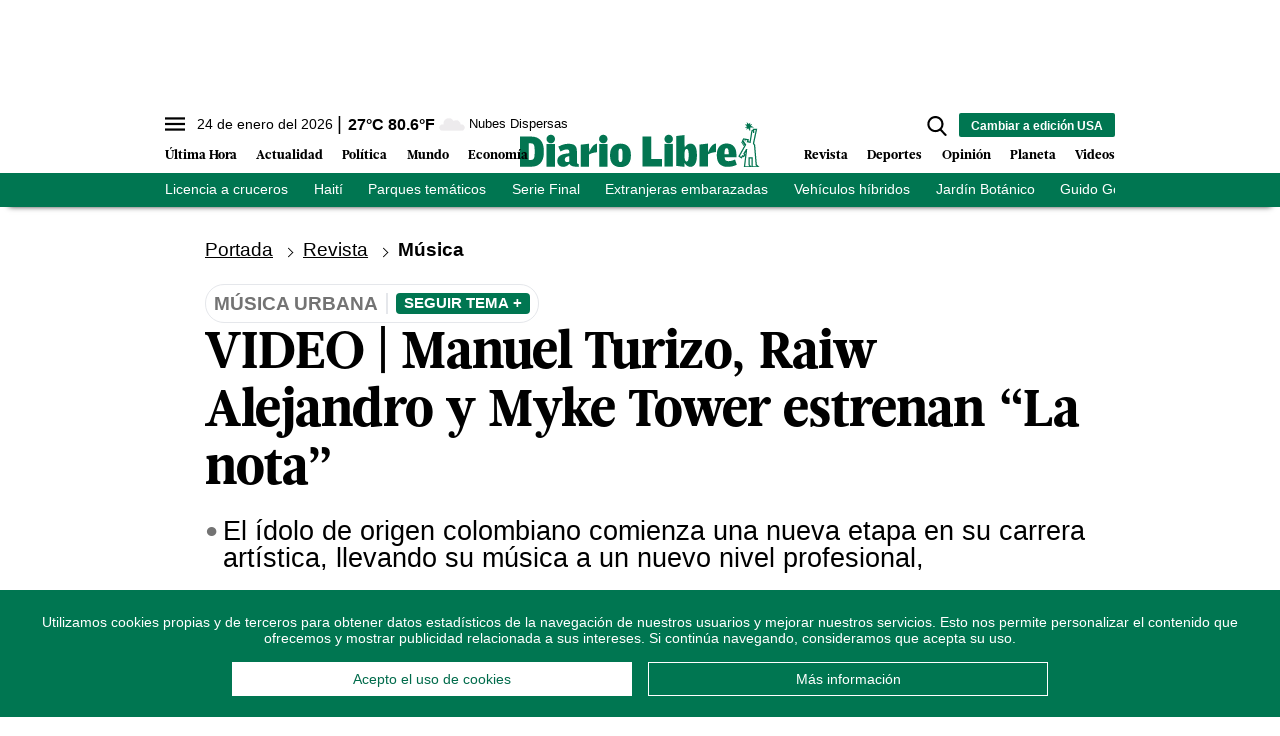

--- FILE ---
content_type: text/html; charset=utf-8
request_url: https://www.diariolibre.com/ctrlheaderclima
body_size: 560
content:
<!--blob 01/24/2026 10:17:50.462 a. m.  --><!--publishThread: 02:16:55.431 PM  --><p class="text-md align-middle mr-1 hidden md:inline"><span id="fechaactual12123123">24 de enero del 2026</span></p><div class="service clima-service hidden md:inline"><span class="temp align-middle"><span id="temperaturaactual">27</span><super>&deg;C</super> <span id="temperaturaactual"> 80.6</span><super>&deg;F</super></span><div class="overflow-hidden inline mx-1"><img src="https://resources.diariolibre.com/images/clima-iconos/03d.png" alt="Santo Domingo - 26.8&deg;C" title="Santo Domingo - 26.8&deg;C" width="26" height="26" class="inline"></div><span class="descripcion inline-block"><span id="descripcionclimaactual" style="text-transform: capitalize;">nubes dispersas</span></span></div>

--- FILE ---
content_type: text/html; charset=utf-8
request_url: https://www.google.com/recaptcha/api2/aframe
body_size: 250
content:
<!DOCTYPE HTML><html><head><meta http-equiv="content-type" content="text/html; charset=UTF-8"></head><body><script nonce="3KmQkqZcUUOrGI6wVxssNQ">/** Anti-fraud and anti-abuse applications only. See google.com/recaptcha */ try{var clients={'sodar':'https://pagead2.googlesyndication.com/pagead/sodar?'};window.addEventListener("message",function(a){try{if(a.source===window.parent){var b=JSON.parse(a.data);var c=clients[b['id']];if(c){var d=document.createElement('img');d.src=c+b['params']+'&rc='+(localStorage.getItem("rc::a")?sessionStorage.getItem("rc::b"):"");window.document.body.appendChild(d);sessionStorage.setItem("rc::e",parseInt(sessionStorage.getItem("rc::e")||0)+1);localStorage.setItem("rc::h",'1769265411581');}}}catch(b){}});window.parent.postMessage("_grecaptcha_ready", "*");}catch(b){}</script></body></html>

--- FILE ---
content_type: application/javascript; charset=utf-8
request_url: https://fundingchoicesmessages.google.com/f/AGSKWxUuDRGK2kbomoDWKKfGRNyxuTZBvlgV6Nbbq6d2cPBvGNf2pHktG82YK6IJss32hmI9fS0H1soBNs9nwenFu36WX4gfe8dHastRCSeCabMBodK066wVfulhWLE52v6CIHrp4MI35wdEelMqV34SrmWEEUrT8ZoWaEcmNFqzu_1tWfDo60PIBoA9A1jH/_spot=&adsourceid=-ad-banner./proxyadcall?/wix-ad.
body_size: -1290
content:
window['02b4826c-1ebe-40fc-bdd7-f6d68da9bff5'] = true;

--- FILE ---
content_type: text/javascript; charset=UTF-8
request_url: https://www.gstatic.com/firebasejs/7.6.2/firebase-auth.js
body_size: 51422
content:
!function(t,e){"object"==typeof exports&&"undefined"!=typeof module?e(require("@firebase/app")):"function"==typeof define&&define.amd?define(["@firebase/app"],e):e((t=t||self).firebase)}(this,function(fl){"use strict";try{(function(){fl=fl&&fl.hasOwnProperty("default")?fl.default:fl,function(){var t,o="function"==typeof Object.defineProperties?Object.defineProperty:function(t,e,n){t!=Array.prototype&&t!=Object.prototype&&(t[e]=n.value)},a="undefined"!=typeof window&&window===this?this:"undefined"!=typeof global&&null!=global?global:this;function c(t){var e="undefined"!=typeof Symbol&&Symbol.iterator&&t[Symbol.iterator];return e?e.call(t):{next:function(t){var e=0;return function(){return e<t.length?{done:!1,value:t[e++]}:{done:!0}}}(t)}}!function(t,e){if(e){var n=a;t=t.split(".");for(var i=0;i<t.length-1;i++){var r=t[i];r in n||(n[r]={}),n=n[r]}(e=e(i=n[t=t[t.length-1]]))!=i&&null!=e&&o(n,t,{configurable:!0,writable:!0,value:e})}}("Promise",function(t){function s(t){this.b=0,this.c=void 0,this.a=[];var e=this.f();try{t(e.resolve,e.reject)}catch(t){e.reject(t)}}function e(){this.a=null}function u(e){return e instanceof s?e:new s(function(t){t(e)})}if(t)return t;e.prototype.b=function(t){if(null==this.a){this.a=[];var e=this;this.c(function(){e.g()})}this.a.push(t)};var n=a.setTimeout;e.prototype.c=function(t){n(t,0)},e.prototype.g=function(){for(;this.a&&this.a.length;){var t=this.a;this.a=[];for(var e=0;e<t.length;++e){var n=t[e];t[e]=null;try{n()}catch(t){this.f(t)}}}this.a=null},e.prototype.f=function(t){this.c(function(){throw t})},s.prototype.f=function(){function t(e){return function(t){i||(i=!0,e.call(n,t))}}var n=this,i=!1;return{resolve:t(this.m),reject:t(this.g)}},s.prototype.m=function(t){if(t===this)this.g(new TypeError("A Promise cannot resolve to itself"));else if(t instanceof s)this.o(t);else{t:switch(typeof t){case"object":var e=null!=t;break t;case"function":e=!0;break t;default:e=!1}e?this.u(t):this.h(t)}},s.prototype.u=function(t){var e=void 0;try{e=t.then}catch(t){return void this.g(t)}"function"==typeof e?this.v(e,t):this.h(t)},s.prototype.g=function(t){this.i(2,t)},s.prototype.h=function(t){this.i(1,t)},s.prototype.i=function(t,e){if(0!=this.b)throw Error("Cannot settle("+t+", "+e+"): Promise already settled in state"+this.b);this.b=t,this.c=e,this.l()},s.prototype.l=function(){if(null!=this.a){for(var t=0;t<this.a.length;++t)r.b(this.a[t]);this.a=null}};var r=new e;return s.prototype.o=function(t){var e=this.f();t.La(e.resolve,e.reject)},s.prototype.v=function(t,e){var n=this.f();try{t.call(e,n.resolve,n.reject)}catch(t){n.reject(t)}},s.prototype.then=function(t,e){function n(e,t){return"function"==typeof e?function(t){try{i(e(t))}catch(t){r(t)}}:t}var i,r,o=new s(function(t,e){i=t,r=e});return this.La(n(t,i),n(e,r)),o},s.prototype.catch=function(t){return this.then(void 0,t)},s.prototype.La=function(t,e){function n(){switch(i.b){case 1:t(i.c);break;case 2:e(i.c);break;default:throw Error("Unexpected state: "+i.b)}}var i=this;null==this.a?r.b(n):this.a.push(n)},s.resolve=u,s.reject=function(n){return new s(function(t,e){e(n)})},s.race=function(r){return new s(function(t,e){for(var n=c(r),i=n.next();!i.done;i=n.next())u(i.value).La(t,e)})},s.all=function(t){var o=c(t),a=o.next();return a.done?u([]):new s(function(n,t){function e(e){return function(t){i[e]=t,0==--r&&n(i)}}for(var i=[],r=0;i.push(void 0),r++,u(a.value).La(e(i.length-1),t),!(a=o.next()).done;);})},s});var u=u||{},l=this||self;function h(t){return"string"==typeof t}function n(t){return"boolean"==typeof t}var s=/^[\w+/_-]+[=]{0,2}$/,f=null;function d(){}function i(t){var e=typeof t;if("object"==e){if(!t)return"null";if(t instanceof Array)return"array";if(t instanceof Object)return e;var n=Object.prototype.toString.call(t);if("[object Window]"==n)return"object";if("[object Array]"==n||"number"==typeof t.length&&void 0!==t.splice&&void 0!==t.propertyIsEnumerable&&!t.propertyIsEnumerable("splice"))return"array";if("[object Function]"==n||void 0!==t.call&&void 0!==t.propertyIsEnumerable&&!t.propertyIsEnumerable("call"))return"function"}else if("function"==e&&void 0===t.call)return"object";return e}function r(t){return null===t}function p(t){return"array"==i(t)}function v(t){var e=i(t);return"array"==e||"object"==e&&"number"==typeof t.length}function m(t){return"function"==i(t)}function g(t){var e=typeof t;return"object"==e&&null!=t||"function"==e}var e="closure_uid_"+(1e9*Math.random()>>>0),b=0;function y(t,e,n){return t.call.apply(t.bind,arguments)}function w(e,n,t){if(!e)throw Error();if(2<arguments.length){var i=Array.prototype.slice.call(arguments,2);return function(){var t=Array.prototype.slice.call(arguments);return Array.prototype.unshift.apply(t,i),e.apply(n,t)}}return function(){return e.apply(n,arguments)}}function I(t,e,n){return(I=Function.prototype.bind&&-1!=Function.prototype.bind.toString().indexOf("native code")?y:w).apply(null,arguments)}function T(e,t){var n=Array.prototype.slice.call(arguments,1);return function(){var t=n.slice();return t.push.apply(t,arguments),e.apply(this,t)}}var E=Date.now||function(){return+new Date};function k(t,o){function e(){}e.prototype=o.prototype,t.qb=o.prototype,t.prototype=new e,(t.prototype.constructor=t).gd=function(t,e,n){for(var i=Array(arguments.length-2),r=2;r<arguments.length;r++)i[r-2]=arguments[r];return o.prototype[e].apply(t,i)}}function A(t){if(!t)return!1;try{return!!t.$goog_Thenable}catch(t){return!1}}function S(t){if(Error.captureStackTrace)Error.captureStackTrace(this,S);else{var e=Error().stack;e&&(this.stack=e)}t&&(this.message=String(t))}function N(t,e){for(var n="",i=(t=t.split("%s")).length-1,r=0;r<i;r++)n+=t[r]+(r<e.length?e[r]:"%s");S.call(this,n+t[i])}function O(t,e){throw new N("Failure"+(t?": "+t:""),Array.prototype.slice.call(arguments,1))}function _(t,e){this.c=t,this.f=e,this.b=0,this.a=null}function P(t,e){t.f(e),t.b<100&&(t.b++,e.next=t.a,t.a=e)}function R(){this.b=this.a=null}k(S,Error),S.prototype.name="CustomError",k(N,S),N.prototype.name="AssertionError",_.prototype.get=function(){if(0<this.b){this.b--;var t=this.a;this.a=t.next,t.next=null}else t=this.c();return t};var C=new _(function(){return new D},function(t){t.reset()});function D(){this.next=this.b=this.a=null}function L(t,e){t:{try{var n=t&&t.ownerDocument,i=n&&(n.defaultView||n.parentWindow);if((i=i||l).Element&&i.Location){var r=i;break t}}catch(t){}r=null}if(r&&void 0!==r[e]&&(!t||!(t instanceof r[e])&&(t instanceof r.Location||t instanceof r.Element))){if(g(t))try{var o=t.constructor.displayName||t.constructor.name||Object.prototype.toString.call(t)}catch(t){o="<object could not be stringified>"}else o=void 0===t?"undefined":null===t?"null":typeof t;O("Argument is not a %s (or a non-Element, non-Location mock); got: %s",e,o)}}R.prototype.add=function(t,e){var n=C.get();n.set(t,e),this.b?this.b.next=n:this.a=n,this.b=n},D.prototype.set=function(t,e){this.a=t,this.b=e,this.next=null},D.prototype.reset=function(){this.next=this.b=this.a=null};var x=Array.prototype.indexOf?function(t,e){return Array.prototype.indexOf.call(t,e,void 0)}:function(t,e){if(h(t))return h(e)&&1==e.length?t.indexOf(e,0):-1;for(var n=0;n<t.length;n++)if(n in t&&t[n]===e)return n;return-1},M=Array.prototype.forEach?function(t,e,n){Array.prototype.forEach.call(t,e,n)}:function(t,e,n){for(var i=t.length,r=h(t)?t.split(""):t,o=0;o<i;o++)o in r&&e.call(n,r[o],o,t)};var j=Array.prototype.map?function(t,e){return Array.prototype.map.call(t,e,void 0)}:function(t,e){for(var n=t.length,i=Array(n),r=h(t)?t.split(""):t,o=0;o<n;o++)o in r&&(i[o]=e.call(void 0,r[o],o,t));return i},U=Array.prototype.some?function(t,e){return Array.prototype.some.call(t,e,void 0)}:function(t,e){for(var n=t.length,i=h(t)?t.split(""):t,r=0;r<n;r++)if(r in i&&e.call(void 0,i[r],r,t))return!0;return!1};function V(t,e){return 0<=x(t,e)}function F(t,e){var n;return(n=0<=(e=x(t,e)))&&Array.prototype.splice.call(t,e,1),n}function K(n,i){!function(t,e){for(var n=h(t)?t.split(""):t,i=t.length-1;0<=i;--i)i in n&&e.call(void 0,n[i],i,t)}(n,function(t,e){i.call(void 0,t,e,n)&&1==Array.prototype.splice.call(n,e,1).length&&0})}function q(t){return Array.prototype.concat.apply([],arguments)}function H(t){var e=t.length;if(0<e){for(var n=Array(e),i=0;i<e;i++)n[i]=t[i];return n}return[]}function B(t,e){for(var n in t)e.call(void 0,t[n],n,t)}function G(t){for(var e in t)return!1;return!0}function W(t){var e,n={};for(e in t)n[e]=t[e];return n}var X="constructor hasOwnProperty isPrototypeOf propertyIsEnumerable toLocaleString toString valueOf".split(" ");function J(t,e){for(var n,i,r=1;r<arguments.length;r++){for(n in i=arguments[r])t[n]=i[n];for(var o=0;o<X.length;o++)n=X[o],Object.prototype.hasOwnProperty.call(i,n)&&(t[n]=i[n])}}function Y(t,e){this.a=t===Z&&e||"",this.b=$}function z(t){return t instanceof Y&&t.constructor===Y&&t.b===$?t.a:(O("expected object of type Const, got '"+t+"'"),"type_error:Const")}Y.prototype.qa=!0,Y.prototype.pa=function(){return this.a},Y.prototype.toString=function(){return"Const{"+this.a+"}"};var $={},Z={},Q=new Y(Z,"");function tt(){this.a="",this.b=ot}function et(t){return t instanceof tt&&t.constructor===tt&&t.b===ot?t.a:(O("expected object of type TrustedResourceUrl, got '"+t+"' of type "+i(t)),"type_error:TrustedResourceUrl")}function nt(t,n){var i=z(t);if(!rt.test(i))throw Error("Invalid TrustedResourceUrl format: "+i);return at(t=i.replace(it,function(t,e){if(!Object.prototype.hasOwnProperty.call(n,e))throw Error('Found marker, "'+e+'", in format string, "'+i+'", but no valid label mapping found in args: '+JSON.stringify(n));return(t=n[e])instanceof Y?z(t):encodeURIComponent(String(t))}))}tt.prototype.qa=!0,tt.prototype.pa=function(){return this.a.toString()},tt.prototype.toString=function(){return"TrustedResourceUrl{"+this.a+"}"};var it=/%{(\w+)}/g,rt=/^((https:)?\/\/[0-9a-z.:[\]-]+\/|\/[^/\\]|[^:/\\%]+\/|[^:/\\%]*[?#]|about:blank#)/i,ot={};function at(t){var e=new tt;return e.a=t,e}var st=String.prototype.trim?function(t){return t.trim()}:function(t){return/^[\s\xa0]*([\s\S]*?)[\s\xa0]*$/.exec(t)[1]},ut=/&/g,ct=/</g,ht=/>/g,lt=/"/g,ft=/'/g,dt=/\x00/g,pt=/[\x00&<>"']/;function vt(t,e){return-1!=t.indexOf(e)}function mt(t,e){return t<e?-1:e<t?1:0}function gt(){this.a="",this.b=Tt}function bt(t){return t instanceof gt&&t.constructor===gt&&t.b===Tt?t.a:(O("expected object of type SafeUrl, got '"+t+"' of type "+i(t)),"type_error:SafeUrl")}gt.prototype.qa=!0,gt.prototype.pa=function(){return this.a.toString()},gt.prototype.toString=function(){return"SafeUrl{"+this.a+"}"};var yt=/^(?:(?:https?|mailto|ftp):|[^:/?#]*(?:[/?#]|$))/i;function wt(t){return t instanceof gt?t:(t="object"==typeof t&&t.qa?t.pa():String(t),yt.test(t)||(t="about:invalid#zClosurez"),Et(t))}var It,Tt={};function Et(t){var e=new gt;return e.a=t,e}Et("about:blank");t:{var kt=l.navigator;if(kt){var At=kt.userAgent;if(At){It=At;break t}}It=""}function St(t){return vt(It,t)}function Nt(){this.a="",this.b=_t}function Ot(t){return t instanceof Nt&&t.constructor===Nt&&t.b===_t?t.a:(O("expected object of type SafeHtml, got '"+t+"' of type "+i(t)),"type_error:SafeHtml")}Nt.prototype.qa=!0,Nt.prototype.pa=function(){return this.a.toString()},Nt.prototype.toString=function(){return"SafeHtml{"+this.a+"}"};var _t={};function Pt(t){var e=new Nt;return e.a=t,e}Pt("<!DOCTYPE html>");var Rt,Ct,Dt=Pt("");function Lt(t,e){for(var n=t.split("%s"),i="",r=Array.prototype.slice.call(arguments,1);r.length&&1<n.length;)i+=n.shift()+r.shift();return i+n.join("%s")}function xt(t){return pt.test(t)&&(-1!=t.indexOf("&")&&(t=t.replace(ut,"&amp;")),-1!=t.indexOf("<")&&(t=t.replace(ct,"&lt;")),-1!=t.indexOf(">")&&(t=t.replace(ht,"&gt;")),-1!=t.indexOf('"')&&(t=t.replace(lt,"&quot;")),-1!=t.indexOf("'")&&(t=t.replace(ft,"&#39;")),-1!=t.indexOf("\0")&&(t=t.replace(dt,"&#0;"))),t}function Mt(t){l.setTimeout(function(){throw t},0)}function jt(){var t=l.MessageChannel;if(void 0===t&&"undefined"!=typeof window&&window.postMessage&&window.addEventListener&&!St("Presto")&&(t=function(){var t=document.createElement("IFRAME");t.style.display="none",function(t){var e=at(z(Q));L(t,"HTMLIFrameElement"),t.src=et(e).toString()}(t),document.documentElement.appendChild(t);var e=t.contentWindow;(t=e.document).open(),t.write(Ot(Dt)),t.close();var n="callImmediate"+Math.random(),i="file:"==e.location.protocol?"*":e.location.protocol+"//"+e.location.host;t=I(function(t){"*"!=i&&t.origin!=i||t.data!=n||this.port1.onmessage()},this),e.addEventListener("message",t,!1),this.port1={},this.port2={postMessage:function(){e.postMessage(n,i)}}}),void 0===t||St("Trident")||St("MSIE"))return"undefined"!=typeof document&&"onreadystatechange"in document.createElement("SCRIPT")?function(t){var e=document.createElement("SCRIPT");e.onreadystatechange=function(){e.onreadystatechange=null,e.parentNode.removeChild(e),e=null,t(),t=null},document.documentElement.appendChild(e)}:function(t){l.setTimeout(t,0)};var e=new t,n={},i=n;return e.port1.onmessage=function(){if(void 0!==n.next){var t=(n=n.next).yb;n.yb=null,t()}},function(t){i.next={yb:t},i=i.next,e.port2.postMessage(0)}}function Ut(t,e){Ct||function(){if(l.Promise&&l.Promise.resolve){var t=l.Promise.resolve(void 0);Ct=function(){t.then(Kt)}}else Ct=function(){var t=Kt;!m(l.setImmediate)||l.Window&&l.Window.prototype&&!St("Edge")&&l.Window.prototype.setImmediate==l.setImmediate?(Rt=Rt||jt())(t):l.setImmediate(t)}}(),Vt||(Ct(),Vt=!0),Ft.add(t,e)}Pt("<br>");var Vt=!1,Ft=new R;function Kt(){for(var t;n=e=void 0,n=null,(e=Ft).a&&(n=e.a,e.a=e.a.next,e.a||(e.b=null),n.next=null),t=n;){try{t.a.call(t.b)}catch(t){Mt(t)}P(C,t)}var e,n;Vt=!1}function qt(t,e){if(this.a=Ht,this.i=void 0,this.f=this.b=this.c=null,this.g=this.h=!1,t!=d)try{var n=this;t.call(e,function(t){ee(n,Bt,t)},function(t){if(!(t instanceof ue))try{if(t instanceof Error)throw t;throw Error("Promise rejected.")}catch(t){}ee(n,Gt,t)})}catch(t){ee(this,Gt,t)}}var Ht=0,Bt=2,Gt=3;function Wt(){this.next=this.f=this.b=this.g=this.a=null,this.c=!1}Wt.prototype.reset=function(){this.f=this.b=this.g=this.a=null,this.c=!1};var Xt=new _(function(){return new Wt},function(t){t.reset()});function Jt(t,e,n){var i=Xt.get();return i.g=t,i.b=e,i.f=n,i}function Yt(t){if(t instanceof qt)return t;var e=new qt(d);return ee(e,Bt,t),e}function zt(n){return new qt(function(t,e){e(n)})}function $t(t,e,n){ne(t,e,n,null)||Ut(T(e,t))}function Zt(n){return new qt(function(i){var r=n.length,o=[];if(r)for(var t=function(t,e,n){r--,o[t]=e?{Gb:!0,value:n}:{Gb:!1,reason:n},0==r&&i(o)},e=0;e<n.length;e++)$t(n[e],T(t,e,!0),T(t,e,!1));else i(o)})}function Qt(t,e){t.b||t.a!=Bt&&t.a!=Gt||ie(t),t.f?t.f.next=e:t.b=e,t.f=e}function te(t,r,o,a){var e=Jt(null,null,null);return e.a=new qt(function(n,i){e.g=r?function(t){try{var e=r.call(a,t);n(e)}catch(t){i(t)}}:n,e.b=o?function(t){try{var e=o.call(a,t);void 0===e&&t instanceof ue?i(t):n(e)}catch(t){i(t)}}:i}),Qt(e.a.c=t,e),e.a}function ee(t,e,n){t.a==Ht&&(t===n&&(e=Gt,n=new TypeError("Promise cannot resolve to itself")),t.a=1,ne(n,t.Oc,t.Pc,t)||(t.i=n,t.a=e,t.c=null,ie(t),e!=Gt||n instanceof ue||function(t,e){t.g=!0,Ut(function(){t.g&&se.call(null,e)})}(t,n)))}function ne(t,e,n,i){if(t instanceof qt)return Qt(t,Jt(e||d,n||null,i)),!0;if(A(t))return t.then(e,n,i),!0;if(g(t))try{var r=t.then;if(m(r))return function(t,e,n,i,r){function o(t){a||(a=!0,i.call(r,t))}var a=!1;try{e.call(t,function(t){a||(a=!0,n.call(r,t))},o)}catch(t){o(t)}}(t,r,e,n,i),!0}catch(t){return n.call(i,t),!0}return!1}function ie(t){t.h||(t.h=!0,Ut(t.Zb,t))}function re(t){var e=null;return t.b&&(e=t.b,t.b=e.next,e.next=null),t.b||(t.f=null),e}function oe(t,e,n,i){if(n==Gt&&e.b&&!e.c)for(;t&&t.g;t=t.c)t.g=!1;if(e.a)e.a.c=null,ae(e,n,i);else try{e.c?e.g.call(e.f):ae(e,n,i)}catch(t){se.call(null,t)}P(Xt,e)}function ae(t,e,n){e==Bt?t.g.call(t.f,n):t.b&&t.b.call(t.f,n)}qt.prototype.then=function(t,e,n){return te(this,m(t)?t:null,m(e)?e:null,n)},qt.prototype.$goog_Thenable=!0,(t=qt.prototype).ka=function(t,e){return(t=Jt(t,t,e)).c=!0,Qt(this,t),this},t.s=function(t,e){return te(this,null,t,e)},t.cancel=function(t){this.a==Ht&&Ut(function(){!function t(e,n){if(e.a==Ht)if(e.c){var i=e.c;if(i.b){for(var r=0,o=null,a=null,s=i.b;s&&(s.c||(r++,s.a==e&&(o=s),!(o&&1<r)));s=s.next)o||(a=s);o&&(i.a==Ht&&1==r?t(i,n):(a?((r=a).next==i.f&&(i.f=r),r.next=r.next.next):re(i),oe(i,o,Gt,n)))}e.c=null}else ee(e,Gt,n)}(this,new ue(t))},this)},t.Oc=function(t){this.a=Ht,ee(this,Bt,t)},t.Pc=function(t){this.a=Ht,ee(this,Gt,t)},t.Zb=function(){for(var t;t=re(this);)oe(this,t,this.a,this.i);this.h=!1};var se=Mt;function ue(t){S.call(this,t)}function ce(){this.va=this.va,this.la=this.la}k(ue,S);var he=0;function le(t){if(!t.va&&(t.va=!0,t.za(),0!=he))t[e]||(t[e]=++b)}function fe(t){return fe[" "](t),t}ce.prototype.va=!(ue.prototype.name="cancel"),ce.prototype.za=function(){if(this.la)for(;this.la.length;)this.la.shift()()},fe[" "]=d;var de,pe,ve=St("Opera"),me=St("Trident")||St("MSIE"),ge=St("Edge"),be=ge||me,ye=St("Gecko")&&!(vt(It.toLowerCase(),"webkit")&&!St("Edge"))&&!(St("Trident")||St("MSIE"))&&!St("Edge"),we=vt(It.toLowerCase(),"webkit")&&!St("Edge");function Ie(){var t=l.document;return t?t.documentMode:void 0}t:{var Te="",Ee=(pe=It,ye?/rv:([^\);]+)(\)|;)/.exec(pe):ge?/Edge\/([\d\.]+)/.exec(pe):me?/\b(?:MSIE|rv)[: ]([^\);]+)(\)|;)/.exec(pe):we?/WebKit\/(\S+)/.exec(pe):ve?/(?:Version)[ \/]?(\S+)/.exec(pe):void 0);if(Ee&&(Te=Ee?Ee[1]:""),me){var ke=Ie();if(null!=ke&&ke>parseFloat(Te)){de=String(ke);break t}}de=Te}var Ae,Se={};function Ne(s){return function(t,e){var n=Se;return Object.prototype.hasOwnProperty.call(n,t)?n[t]:n[t]=e(t)}(s,function(){for(var t=0,e=st(String(de)).split("."),n=st(String(s)).split("."),i=Math.max(e.length,n.length),r=0;0==t&&r<i;r++){var o=e[r]||"",a=n[r]||"";do{if(o=/(\d*)(\D*)(.*)/.exec(o)||["","","",""],a=/(\d*)(\D*)(.*)/.exec(a)||["","","",""],0==o[0].length&&0==a[0].length)break;t=mt(0==o[1].length?0:parseInt(o[1],10),0==a[1].length?0:parseInt(a[1],10))||mt(0==o[2].length,0==a[2].length)||mt(o[2],a[2]),o=o[3],a=a[3]}while(0==t)}return 0<=t})}Ae=l.document&&me?Ie():void 0;var Oe=Object.freeze||function(t){return t},_e=!me||9<=Number(Ae),Pe=me&&!Ne("9"),Re=function(){if(!l.addEventListener||!Object.defineProperty)return!1;var t=!1,e=Object.defineProperty({},"passive",{get:function(){t=!0}});try{l.addEventListener("test",d,e),l.removeEventListener("test",d,e)}catch(t){}return t}();function Ce(t,e){this.type=t,this.b=this.target=e,this.Mb=!0}function De(t,e){if(Ce.call(this,t?t.type:""),this.relatedTarget=this.b=this.target=null,this.button=this.screenY=this.screenX=this.clientY=this.clientX=0,this.key="",this.metaKey=this.shiftKey=this.altKey=this.ctrlKey=!1,this.pointerId=0,this.pointerType="",this.a=null,t){var n=this.type=t.type,i=t.changedTouches&&t.changedTouches.length?t.changedTouches[0]:null;if(this.target=t.target||t.srcElement,this.b=e,e=t.relatedTarget){if(ye){t:{try{fe(e.nodeName);var r=!0;break t}catch(t){}r=!1}r||(e=null)}}else"mouseover"==n?e=t.fromElement:"mouseout"==n&&(e=t.toElement);this.relatedTarget=e,i?(this.clientX=void 0!==i.clientX?i.clientX:i.pageX,this.clientY=void 0!==i.clientY?i.clientY:i.pageY,this.screenX=i.screenX||0,this.screenY=i.screenY||0):(this.clientX=void 0!==t.clientX?t.clientX:t.pageX,this.clientY=void 0!==t.clientY?t.clientY:t.pageY,this.screenX=t.screenX||0,this.screenY=t.screenY||0),this.button=t.button,this.key=t.key||"",this.ctrlKey=t.ctrlKey,this.altKey=t.altKey,this.shiftKey=t.shiftKey,this.metaKey=t.metaKey,this.pointerId=t.pointerId||0,this.pointerType=h(t.pointerType)?t.pointerType:Le[t.pointerType]||"",(this.a=t).defaultPrevented&&this.preventDefault()}}Ce.prototype.preventDefault=function(){this.Mb=!1},k(De,Ce);var Le=Oe({2:"touch",3:"pen",4:"mouse"});De.prototype.preventDefault=function(){De.qb.preventDefault.call(this);var t=this.a;if(t.preventDefault)t.preventDefault();else if(t.returnValue=!1,Pe)try{(t.ctrlKey||112<=t.keyCode&&t.keyCode<=123)&&(t.keyCode=-1)}catch(t){}},De.prototype.f=function(){return this.a};var xe="closure_listenable_"+(1e6*Math.random()|0),Me=0;function je(t,e,n,i,r){this.listener=t,this.proxy=null,this.src=e,this.type=n,this.capture=!!i,this.Pa=r,this.key=++Me,this.ta=this.Ka=!1}function Ue(t){t.ta=!0,t.listener=null,t.proxy=null,t.src=null,t.Pa=null}function Ve(t){this.src=t,this.a={},this.b=0}function Fe(t,e){var n=e.type;n in t.a&&F(t.a[n],e)&&(Ue(e),0==t.a[n].length&&(delete t.a[n],t.b--))}function Ke(t,e,n,i){for(var r=0;r<t.length;++r){var o=t[r];if(!o.ta&&o.listener==e&&o.capture==!!n&&o.Pa==i)return r}return-1}Ve.prototype.add=function(t,e,n,i,r){var o=t.toString();(t=this.a[o])||(t=this.a[o]=[],this.b++);var a=Ke(t,e,i,r);return-1<a?(e=t[a],n||(e.Ka=!1)):((e=new je(e,this.src,o,!!i,r)).Ka=n,t.push(e)),e};var qe="closure_lm_"+(1e6*Math.random()|0),He={};function Be(t,e,n,i,r){if(i&&i.once)We(t,e,n,i,r);else if(p(e))for(var o=0;o<e.length;o++)Be(t,e[o],n,i,r);else n=en(n),t&&t[xe]?rn(t,e,n,g(i)?!!i.capture:!!i,r):Ge(t,e,n,!1,i,r)}function Ge(t,e,n,i,r,o){if(!e)throw Error("Invalid event type");var a=g(r)?!!r.capture:!!r,s=Qe(t);if(s||(t[qe]=s=new Ve(t)),!(n=s.add(e,n,i,a,o)).proxy)if(i=function(){var e=Ze,n=_e?function(t){return e.call(n.src,n.listener,t)}:function(t){if(!(t=e.call(n.src,n.listener,t)))return t};return n}(),(n.proxy=i).src=t,i.listener=n,t.addEventListener)Re||(r=a),void 0===r&&(r=!1),t.addEventListener(e.toString(),i,r);else if(t.attachEvent)t.attachEvent(Ye(e.toString()),i);else{if(!t.addListener||!t.removeListener)throw Error("addEventListener and attachEvent are unavailable.");t.addListener(i)}}function We(t,e,n,i,r){if(p(e))for(var o=0;o<e.length;o++)We(t,e[o],n,i,r);else n=en(n),t&&t[xe]?on(t,e,n,g(i)?!!i.capture:!!i,r):Ge(t,e,n,!0,i,r)}function Xe(t,e,n,i,r){if(p(e))for(var o=0;o<e.length;o++)Xe(t,e[o],n,i,r);else i=g(i)?!!i.capture:!!i,n=en(n),t&&t[xe]?(t=t.u,(e=String(e).toString())in t.a&&(-1<(n=Ke(o=t.a[e],n,i,r))&&(Ue(o[n]),Array.prototype.splice.call(o,n,1),0==o.length&&(delete t.a[e],t.b--)))):(t=t&&Qe(t))&&(e=t.a[e.toString()],t=-1,e&&(t=Ke(e,n,i,r)),(n=-1<t?e[t]:null)&&Je(n))}function Je(t){if("number"!=typeof t&&t&&!t.ta){var e=t.src;if(e&&e[xe])Fe(e.u,t);else{var n=t.type,i=t.proxy;e.removeEventListener?e.removeEventListener(n,i,t.capture):e.detachEvent?e.detachEvent(Ye(n),i):e.addListener&&e.removeListener&&e.removeListener(i),(n=Qe(e))?(Fe(n,t),0==n.b&&(n.src=null,e[qe]=null)):Ue(t)}}}function Ye(t){return t in He?He[t]:He[t]="on"+t}function ze(t,e,n,i){var r=!0;if((t=Qe(t))&&(e=t.a[e.toString()]))for(e=e.concat(),t=0;t<e.length;t++){var o=e[t];o&&o.capture==n&&!o.ta&&(o=$e(o,i),r=r&&!1!==o)}return r}function $e(t,e){var n=t.listener,i=t.Pa||t.src;return t.Ka&&Je(t),n.call(i,e)}function Ze(t,e){if(t.ta)return!0;if(_e)return $e(t,new De(e,this));if(!e)t:{e=["window","event"];for(var n=l,i=0;i<e.length;i++)if(null==(n=n[e[i]])){e=null;break t}e=n}if(e=new De(i=e,this),n=!0,!(i.keyCode<0||null!=i.returnValue)){t:{var r=!1;if(0==i.keyCode)try{i.keyCode=-1;break t}catch(t){r=!0}!r&&null!=i.returnValue||(i.returnValue=!0)}for(i=[],r=e.b;r;r=r.parentNode)i.push(r);for(t=t.type,r=i.length-1;0<=r;r--){e.b=i[r];var o=ze(i[r],t,!0,e);n=n&&o}for(r=0;r<i.length;r++)e.b=i[r],o=ze(i[r],t,!1,e),n=n&&o}return n}function Qe(t){return(t=t[qe])instanceof Ve?t:null}var tn="__closure_events_fn_"+(1e9*Math.random()>>>0);function en(e){return m(e)?e:(e[tn]||(e[tn]=function(t){return e.handleEvent(t)}),e[tn])}function nn(){ce.call(this),this.u=new Ve(this),(this.Sb=this).Xa=null}function rn(t,e,n,i,r){t.u.add(String(e),n,!1,i,r)}function on(t,e,n,i,r){t.u.add(String(e),n,!0,i,r)}function an(t,e,n,i){if(!(e=t.u.a[String(e)]))return!0;e=e.concat();for(var r=!0,o=0;o<e.length;++o){var a=e[o];if(a&&!a.ta&&a.capture==n){var s=a.listener,u=a.Pa||a.src;a.Ka&&Fe(t.u,a),r=!1!==s.call(u,i)&&r}}return r&&0!=i.Mb}function sn(t,e,n){if(m(t))n&&(t=I(t,n));else{if(!t||"function"!=typeof t.handleEvent)throw Error("Invalid listener argument");t=I(t.handleEvent,t)}return 2147483647<Number(e)?-1:l.setTimeout(t,e||0)}function un(n){var i=null;return new qt(function(t,e){-1==(i=sn(function(){t(void 0)},n))&&e(Error("Failed to schedule timer."))}).s(function(t){throw l.clearTimeout(i),t})}function cn(t){if(t.U&&"function"==typeof t.U)return t.U();if(h(t))return t.split("");if(v(t)){for(var e=[],n=t.length,i=0;i<n;i++)e.push(t[i]);return e}for(i in e=[],n=0,t)e[n++]=t[i];return e}function hn(t){if(t.X&&"function"==typeof t.X)return t.X();if(!t.U||"function"!=typeof t.U){if(v(t)||h(t)){var e=[];t=t.length;for(var n=0;n<t;n++)e.push(n);return e}for(var i in e=[],n=0,t)e[n++]=i;return e}}function ln(t,e){this.b={},this.a=[],this.c=0;var n=arguments.length;if(1<n){if(n%2)throw Error("Uneven number of arguments");for(var i=0;i<n;i+=2)this.set(arguments[i],arguments[i+1])}else if(t)if(t instanceof ln)for(n=t.X(),i=0;i<n.length;i++)this.set(n[i],t.get(n[i]));else for(i in t)this.set(i,t[i])}function fn(t){if(t.c!=t.a.length){for(var e=0,n=0;e<t.a.length;){var i=t.a[e];dn(t.b,i)&&(t.a[n++]=i),e++}t.a.length=n}if(t.c!=t.a.length){var r={};for(n=e=0;e<t.a.length;)dn(r,i=t.a[e])||(r[t.a[n++]=i]=1),e++;t.a.length=n}}function dn(t,e){return Object.prototype.hasOwnProperty.call(t,e)}k(nn,ce),nn.prototype[xe]=!0,nn.prototype.addEventListener=function(t,e,n,i){Be(this,t,e,n,i)},nn.prototype.removeEventListener=function(t,e,n,i){Xe(this,t,e,n,i)},nn.prototype.dispatchEvent=function(t){var e,n=this.Xa;if(n)for(e=[];n;n=n.Xa)e.push(n);n=this.Sb;var i=t.type||t;if(h(t))t=new Ce(t,n);else if(t instanceof Ce)t.target=t.target||n;else{var r=t;J(t=new Ce(i,n),r)}if(r=!0,e)for(var o=e.length-1;0<=o;o--){var a=t.b=e[o];r=an(a,i,!0,t)&&r}if(r=an(a=t.b=n,i,!0,t)&&r,r=an(a,i,!1,t)&&r,e)for(o=0;o<e.length;o++)r=an(a=t.b=e[o],i,!1,t)&&r;return r},nn.prototype.za=function(){if(nn.qb.za.call(this),this.u){var t,e=this.u;for(t in e.a){for(var n=e.a[t],i=0;i<n.length;i++)Ue(n[i]);delete e.a[t],e.b--}}this.Xa=null},(t=ln.prototype).U=function(){fn(this);for(var t=[],e=0;e<this.a.length;e++)t.push(this.b[this.a[e]]);return t},t.X=function(){return fn(this),this.a.concat()},t.clear=function(){this.b={},this.c=this.a.length=0},t.get=function(t,e){return dn(this.b,t)?this.b[t]:e},t.set=function(t,e){dn(this.b,t)||(this.c++,this.a.push(t)),this.b[t]=e},t.forEach=function(t,e){for(var n=this.X(),i=0;i<n.length;i++){var r=n[i],o=this.get(r);t.call(e,o,r,this)}};var pn=/^(?:([^:/?#.]+):)?(?:\/\/(?:([^/?#]*)@)?([^/#?]*?)(?::([0-9]+))?(?=[/#?]|$))?([^?#]+)?(?:\?([^#]*))?(?:#([\s\S]*))?$/;function vn(t,e){var n;this.b=this.i=this.f="",this.l=null,this.g=this.c="",this.h=!1,t instanceof vn?(this.h=void 0!==e?e:t.h,mn(this,t.f),this.i=t.i,this.b=t.b,gn(this,t.l),this.c=t.c,bn(this,jn(t.a)),this.g=t.g):t&&(n=String(t).match(pn))?(this.h=!!e,mn(this,n[1]||"",!0),this.i=En(n[2]||""),this.b=En(n[3]||"",!0),gn(this,n[4]),this.c=En(n[5]||"",!0),bn(this,n[6]||"",!0),this.g=En(n[7]||"")):(this.h=!!e,this.a=new Rn(null,this.h))}function mn(t,e,n){t.f=n?En(e,!0):e,t.f&&(t.f=t.f.replace(/:$/,""))}function gn(t,e){if(e){if(e=Number(e),isNaN(e)||e<0)throw Error("Bad port number "+e);t.l=e}else t.l=null}function bn(t,e,n){e instanceof Rn?(t.a=e,function(t,e){e&&!t.f&&(Cn(t),t.c=null,t.a.forEach(function(t,e){var n=e.toLowerCase();e!=n&&(Ln(this,e),Mn(this,n,t))},t)),t.f=e}(t.a,t.h)):(n||(e=kn(e,_n)),t.a=new Rn(e,t.h))}function yn(t,e,n){t.a.set(e,n)}function wn(t,e){return t.a.get(e)}function In(t){return t instanceof vn?new vn(t):new vn(t,void 0)}function Tn(t,e){var n=new vn(null,void 0);return mn(n,"https"),t&&(n.b=t),e&&(n.c=e),n}function En(t,e){return t?e?decodeURI(t.replace(/%25/g,"%2525")):decodeURIComponent(t):""}function kn(t,e,n){return h(t)?(t=encodeURI(t).replace(e,An),n&&(t=t.replace(/%25([0-9a-fA-F]{2})/g,"%$1")),t):null}function An(t){return"%"+((t=t.charCodeAt(0))>>4&15).toString(16)+(15&t).toString(16)}vn.prototype.toString=function(){var t=[],e=this.f;e&&t.push(kn(e,Sn,!0),":");var n=this.b;return!n&&"file"!=e||(t.push("//"),(e=this.i)&&t.push(kn(e,Sn,!0),"@"),t.push(encodeURIComponent(String(n)).replace(/%25([0-9a-fA-F]{2})/g,"%$1")),null!=(n=this.l)&&t.push(":",String(n))),(n=this.c)&&(this.b&&"/"!=n.charAt(0)&&t.push("/"),t.push(kn(n,"/"==n.charAt(0)?On:Nn,!0))),(n=this.a.toString())&&t.push("?",n),(n=this.g)&&t.push("#",kn(n,Pn)),t.join("")},vn.prototype.resolve=function(t){var e=new vn(this),n=!!t.f;n?mn(e,t.f):n=!!t.i,n?e.i=t.i:n=!!t.b,n?e.b=t.b:n=null!=t.l;var i=t.c;if(n)gn(e,t.l);else if(n=!!t.c){if("/"!=i.charAt(0))if(this.b&&!this.c)i="/"+i;else{var r=e.c.lastIndexOf("/");-1!=r&&(i=e.c.substr(0,r+1)+i)}if(".."==(r=i)||"."==r)i="";else if(vt(r,"./")||vt(r,"/.")){i=0==r.lastIndexOf("/",0),r=r.split("/");for(var o=[],a=0;a<r.length;){var s=r[a++];"."==s?i&&a==r.length&&o.push(""):".."==s?((1<o.length||1==o.length&&""!=o[0])&&o.pop(),i&&a==r.length&&o.push("")):(o.push(s),i=!0)}i=o.join("/")}else i=r}return n?e.c=i:n=""!==t.a.toString(),n?bn(e,jn(t.a)):n=!!t.g,n&&(e.g=t.g),e};var Sn=/[#\/\?@]/g,Nn=/[#\?:]/g,On=/[#\?]/g,_n=/[#\?@]/g,Pn=/#/g;function Rn(t,e){this.b=this.a=null,this.c=t||null,this.f=!!e}function Cn(n){n.a||(n.a=new ln,n.b=0,n.c&&function(t,e){if(t){t=t.split("&");for(var n=0;n<t.length;n++){var i=t[n].indexOf("="),r=null;if(0<=i){var o=t[n].substring(0,i);r=t[n].substring(i+1)}else o=t[n];e(o,r?decodeURIComponent(r.replace(/\+/g," ")):"")}}}(n.c,function(t,e){n.add(decodeURIComponent(t.replace(/\+/g," ")),e)}))}function Dn(t){var e=hn(t);if(void 0===e)throw Error("Keys are undefined");var n=new Rn(null,void 0);t=cn(t);for(var i=0;i<e.length;i++){var r=e[i],o=t[i];p(o)?Mn(n,r,o):n.add(r,o)}return n}function Ln(t,e){Cn(t),e=Un(t,e),dn(t.a.b,e)&&(t.c=null,t.b-=t.a.get(e).length,dn((t=t.a).b,e)&&(delete t.b[e],t.c--,t.a.length>2*t.c&&fn(t)))}function xn(t,e){return Cn(t),e=Un(t,e),dn(t.a.b,e)}function Mn(t,e,n){Ln(t,e),0<n.length&&(t.c=null,t.a.set(Un(t,e),H(n)),t.b+=n.length)}function jn(t){var e=new Rn;return e.c=t.c,t.a&&(e.a=new ln(t.a),e.b=t.b),e}function Un(t,e){return e=String(e),t.f&&(e=e.toLowerCase()),e}(t=Rn.prototype).add=function(t,e){Cn(this),this.c=null,t=Un(this,t);var n=this.a.get(t);return n||this.a.set(t,n=[]),n.push(e),this.b+=1,this},t.clear=function(){this.a=this.c=null,this.b=0},t.forEach=function(n,i){Cn(this),this.a.forEach(function(t,e){M(t,function(t){n.call(i,t,e,this)},this)},this)},t.X=function(){Cn(this);for(var t=this.a.U(),e=this.a.X(),n=[],i=0;i<e.length;i++)for(var r=t[i],o=0;o<r.length;o++)n.push(e[i]);return n},t.U=function(t){Cn(this);var e=[];if(h(t))xn(this,t)&&(e=q(e,this.a.get(Un(this,t))));else{t=this.a.U();for(var n=0;n<t.length;n++)e=q(e,t[n])}return e},t.set=function(t,e){return Cn(this),this.c=null,xn(this,t=Un(this,t))&&(this.b-=this.a.get(t).length),this.a.set(t,[e]),this.b+=1,this},t.get=function(t,e){return t&&0<(t=this.U(t)).length?String(t[0]):e},t.toString=function(){if(this.c)return this.c;if(!this.a)return"";for(var t=[],e=this.a.X(),n=0;n<e.length;n++){var i=e[n],r=encodeURIComponent(String(i));i=this.U(i);for(var o=0;o<i.length;o++){var a=r;""!==i[o]&&(a+="="+encodeURIComponent(String(i[o]))),t.push(a)}}return this.c=t.join("&")};var Vn=!me||9<=Number(Ae);function Fn(t){var e=document;return h(t)?e.getElementById(t):t}function Kn(n,t){B(t,function(t,e){t&&"object"==typeof t&&t.qa&&(t=t.pa()),"style"==e?n.style.cssText=t:"class"==e?n.className=t:"for"==e?n.htmlFor=t:qn.hasOwnProperty(e)?n.setAttribute(qn[e],t):0==e.lastIndexOf("aria-",0)||0==e.lastIndexOf("data-",0)?n.setAttribute(e,t):n[e]=t})}var qn={cellpadding:"cellPadding",cellspacing:"cellSpacing",colspan:"colSpan",frameborder:"frameBorder",height:"height",maxlength:"maxLength",nonce:"nonce",role:"role",rowspan:"rowSpan",type:"type",usemap:"useMap",valign:"vAlign",width:"width"};function Hn(t,e,n){var i=arguments,r=document,o=String(i[0]),a=i[1];if(!Vn&&a&&(a.name||a.type)){if(o=["<",o],a.name&&o.push(' name="',xt(a.name),'"'),a.type){o.push(' type="',xt(a.type),'"');var s={};J(s,a),delete s.type,a=s}o.push(">"),o=o.join("")}return o=r.createElement(o),a&&(h(a)?o.className=a:p(a)?o.className=a.join(" "):Kn(o,a)),2<i.length&&function(e,n,t){function i(t){t&&n.appendChild(h(t)?e.createTextNode(t):t)}for(var r=2;r<t.length;r++){var o=t[r];!v(o)||g(o)&&0<o.nodeType?i(o):M(Bn(o)?H(o):o,i)}}(r,o,i),o}function Bn(t){if(t&&"number"==typeof t.length){if(g(t))return"function"==typeof t.item||"string"==typeof t.item;if(m(t))return"function"==typeof t.item}return!1}function Gn(t){var e=[];return function t(e,n,i){if(null==n)i.push("null");else{if("object"==typeof n){if(p(n)){var r=n;n=r.length,i.push("[");for(var o="",a=0;a<n;a++)i.push(o),t(e,r[a],i),o=",";return void i.push("]")}if(!(n instanceof String||n instanceof Number||n instanceof Boolean)){for(r in i.push("{"),o="",n)Object.prototype.hasOwnProperty.call(n,r)&&("function"!=typeof(a=n[r])&&(i.push(o),Yn(r,i),i.push(":"),t(e,a,i),o=","));return void i.push("}")}n=n.valueOf()}switch(typeof n){case"string":Yn(n,i);break;case"number":i.push(isFinite(n)&&!isNaN(n)?String(n):"null");break;case"boolean":i.push(String(n));break;case"function":i.push("null");break;default:throw Error("Unknown type: "+typeof n)}}}(new Wn,t,e),e.join("")}function Wn(){}var Xn={'"':'\\"',"\\":"\\\\","/":"\\/","\b":"\\b","\f":"\\f","\n":"\\n","\r":"\\r","\t":"\\t","\v":"\\u000b"},Jn=/\uffff/.test("￿")?/[\\"\x00-\x1f\x7f-\uffff]/g:/[\\"\x00-\x1f\x7f-\xff]/g;function Yn(t,e){e.push('"',t.replace(Jn,function(t){var e=Xn[t];return e||(e="\\u"+(65536|t.charCodeAt(0)).toString(16).substr(1),Xn[t]=e),e}),'"')}function zn(){var t=vi();return me&&!!Ae&&11==Ae||/Edge\/\d+/.test(t)}function $n(){return l.window&&l.window.location.href||self&&self.location&&self.location.href||""}function Zn(t,e){e=e||l.window;var n="about:blank";t&&(n=bt(wt(t)).toString()),e.location.href=n}function Qn(t){return!!((t=(t||vi()).toLowerCase()).match(/android/)||t.match(/webos/)||t.match(/iphone|ipad|ipod/)||t.match(/blackberry/)||t.match(/windows phone/)||t.match(/iemobile/))}function ti(t){t=t||l.window;try{t.close()}catch(t){}}function ei(t,e,n){var i=Math.floor(1e9*Math.random()).toString();e=e||500,n=n||600;var r=(window.screen.availHeight-n)/2,o=(window.screen.availWidth-e)/2;for(a in e={width:e,height:n,top:0<r?r:0,left:0<o?o:0,location:!0,resizable:!0,statusbar:!0,toolbar:!1},n=vi().toLowerCase(),i&&(e.target=i,vt(n,"crios/")&&(e.target="_blank")),fi(vi())==hi&&(t=t||"http://localhost",e.scrollbars=!0),n=t||"",(t=e)||(t={}),i=window,e=n instanceof gt?n:wt(void 0!==n.href?n.href:String(n)),n=t.target||n.target,r=[],t)switch(a){case"width":case"height":case"top":case"left":r.push(a+"="+t[a]);break;case"target":case"noopener":case"noreferrer":break;default:r.push(a+"="+(t[a]?1:0))}var a=r.join(",");if((St("iPhone")&&!St("iPod")&&!St("iPad")||St("iPad")||St("iPod"))&&i.navigator&&i.navigator.standalone&&n&&"_self"!=n?(L(a=i.document.createElement("A"),"HTMLAnchorElement"),e instanceof gt||e instanceof gt||(e="object"==typeof e&&e.qa?e.pa():String(e),yt.test(e)||(e="about:invalid#zClosurez"),e=Et(e)),a.href=bt(e),a.setAttribute("target",n),t.noreferrer&&a.setAttribute("rel","noreferrer"),(t=document.createEvent("MouseEvent")).initMouseEvent("click",!0,!0,i,1),a.dispatchEvent(t),a={}):t.noreferrer?(a=i.open("",n,a),t=bt(e).toString(),a&&(be&&vt(t,";")&&(t="'"+t.replace(/'/g,"%27")+"'"),a.opener=null,t=Pt('<meta name="referrer" content="no-referrer"><meta http-equiv="refresh" content="0; url='+xt(t)+'">'),a.document.write(Ot(t)),a.document.close())):(a=i.open(bt(e).toString(),n,a))&&t.noopener&&(a.opener=null),a)try{a.focus()}catch(t){}return a}var ni=/^\d{1,3}\.\d{1,3}\.\d{1,3}\.\d{1,3}$/,ii=/^[^@]+@[^@]+$/;function ri(){var e=null;return new qt(function(t){"complete"==l.document.readyState?t():(e=function(){t()},We(window,"load",e))}).s(function(t){throw Xe(window,"load",e),t})}function oi(t){return t=t||vi(),!("file:"!==wi()&&"ionic:"!==wi()||!t.toLowerCase().match(/iphone|ipad|ipod|android/))}function ai(){var t=l.window;try{return!(!t||t==t.top)}catch(t){return!1}}function si(){return void 0!==l.WorkerGlobalScope&&"function"==typeof l.importScripts}function ui(){return fl.INTERNAL.hasOwnProperty("reactNative")?"ReactNative":fl.INTERNAL.hasOwnProperty("node")?"Node":si()?"Worker":"Browser"}function ci(){var t=ui();return"ReactNative"===t||"Node"===t}var hi="Firefox",li="Chrome";function fi(t){var e=t.toLowerCase();return vt(e,"opera/")||vt(e,"opr/")||vt(e,"opios/")?"Opera":vt(e,"iemobile")?"IEMobile":vt(e,"msie")||vt(e,"trident/")?"IE":vt(e,"edge/")?"Edge":vt(e,"firefox/")?hi:vt(e,"silk/")?"Silk":vt(e,"blackberry")?"Blackberry":vt(e,"webos")?"Webos":!vt(e,"safari/")||vt(e,"chrome/")||vt(e,"crios/")||vt(e,"android")?!vt(e,"chrome/")&&!vt(e,"crios/")||vt(e,"edge/")?vt(e,"android")?"Android":(t=t.match(/([a-zA-Z\d\.]+)\/[a-zA-Z\d\.]*$/))&&2==t.length?t[1]:"Other":li:"Safari"}var di={Wc:"FirebaseCore-web",Yc:"FirebaseUI-web"};function pi(t,e){e=e||[];var n,i=[],r={};for(n in di)r[di[n]]=!0;for(n=0;n<e.length;n++)void 0!==r[e[n]]&&(delete r[e[n]],i.push(e[n]));return i.sort(),(e=i).length||(e=["FirebaseCore-web"]),"Browser"===(i=ui())?i=fi(r=vi()):"Worker"===i&&(i=fi(r=vi())+"-"+i),i+"/JsCore/"+t+"/"+e.join(",")}function vi(){return l.navigator&&l.navigator.userAgent||""}function mi(t,e){t=t.split("."),e=e||l;for(var n=0;n<t.length&&"object"==typeof e&&null!=e;n++)e=e[t[n]];return n!=t.length&&(e=void 0),e}function gi(){try{var t=l.localStorage,e=Ai();if(t)return t.setItem(e,"1"),t.removeItem(e),!zn()||!!l.indexedDB}catch(t){return si()&&!!l.indexedDB}return!1}function bi(){return(yi()||"chrome-extension:"===wi()||oi())&&!ci()&&gi()&&!si()}function yi(){return"http:"===wi()||"https:"===wi()}function wi(){return l.location&&l.location.protocol||null}function Ii(t){return!Qn(t=t||vi())&&fi(t)!=hi}function Ti(t){return void 0===t?null:Gn(t)}function Ei(t){var e,n={};for(e in t)t.hasOwnProperty(e)&&null!==t[e]&&void 0!==t[e]&&(n[e]=t[e]);return n}function ki(t){if(null!==t)return JSON.parse(t)}function Ai(t){return t||Math.floor(1e9*Math.random()).toString()}function Si(t){return"Safari"!=fi(t=t||vi())&&!t.toLowerCase().match(/iphone|ipad|ipod/)}function Ni(){var t=l.___jsl;if(t&&t.H)for(var e in t.H)if(t.H[e].r=t.H[e].r||[],t.H[e].L=t.H[e].L||[],t.H[e].r=t.H[e].L.concat(),t.CP)for(var n=0;n<t.CP.length;n++)t.CP[n]=null}function Oi(t,e){if(e<t)throw Error("Short delay should be less than long delay!");this.a=t,this.c=e,t=vi(),e=ui(),this.b=Qn(t)||"ReactNative"===e}function _i(){var t=l.document;return!t||void 0===t.visibilityState||"visible"==t.visibilityState}function Pi(t){try{var e=new Date(parseInt(t,10));if(!isNaN(e.getTime())&&!/[^0-9]/.test(t))return e.toUTCString()}catch(t){}return null}function Ri(){return!(!mi("fireauth.oauthhelper",l)&&!mi("fireauth.iframe",l))}Oi.prototype.get=function(){var t=l.navigator;return!t||"boolean"!=typeof t.onLine||!yi()&&"chrome-extension:"!==wi()&&void 0===t.connection||t.onLine?this.b?this.c:this.a:Math.min(5e3,this.a)};var Ci,Di={};function Li(t){Di[t]||(Di[t]=!0,"undefined"!=typeof console&&"function"==typeof console.warn&&console.warn(t))}try{var xi={};Object.defineProperty(xi,"abcd",{configurable:!0,enumerable:!0,value:1}),Object.defineProperty(xi,"abcd",{configurable:!0,enumerable:!0,value:2}),Ci=2==xi.abcd}catch(t){Ci=!1}function Mi(t,e,n){Ci?Object.defineProperty(t,e,{configurable:!0,enumerable:!0,value:n}):t[e]=n}function ji(t,e){if(e)for(var n in e)e.hasOwnProperty(n)&&Mi(t,n,e[n])}function Ui(t){var e={};return ji(e,t),e}function Vi(t){var e=t;if("object"==typeof t&&null!=t)for(var n in e="length"in t?[]:{},t)Mi(e,n,Vi(t[n]));return e}function Fi(t){var e={},n=t[qi],i=t[Hi];if(!(t=t[Bi])||t!=Ki&&!n)throw Error("Invalid provider user info!");e[Wi]=i||null,e[Gi]=n||null,Mi(this,Ji,t),Mi(this,Xi,Vi(e))}var Ki="EMAIL_SIGNIN",qi="email",Hi="newEmail",Bi="requestType",Gi="email",Wi="fromEmail",Xi="data",Ji="operation";function Yi(t,e){this.code=$i+t,this.message=e||Zi[t]||""}function zi(t){var e=t&&t.code;return e?new Yi(e.substring($i.length),t.message):null}k(Yi,Error),Yi.prototype.A=function(){return{code:this.code,message:this.message}},Yi.prototype.toJSON=function(){return this.A()};var $i="auth/",Zi={"admin-restricted-operation":"This operation is restricted to administrators only.","argument-error":"","app-not-authorized":"This app, identified by the domain where it's hosted, is not authorized to use Firebase Authentication with the provided API key. Review your key configuration in the Google API console.","app-not-installed":"The requested mobile application corresponding to the identifier (Android package name or iOS bundle ID) provided is not installed on this device.","captcha-check-failed":"The reCAPTCHA response token provided is either invalid, expired, already used or the domain associated with it does not match the list of whitelisted domains.","code-expired":"The SMS code has expired. Please re-send the verification code to try again.","cordova-not-ready":"Cordova framework is not ready.","cors-unsupported":"This browser is not supported.","credential-already-in-use":"This credential is already associated with a different user account.","custom-token-mismatch":"The custom token corresponds to a different audience.","requires-recent-login":"This operation is sensitive and requires recent authentication. Log in again before retrying this request.","dynamic-link-not-activated":"Please activate Dynamic Links in the Firebase Console and agree to the terms and conditions.","email-already-in-use":"The email address is already in use by another account.","expired-action-code":"The action code has expired. ","cancelled-popup-request":"This operation has been cancelled due to another conflicting popup being opened.","internal-error":"An internal error has occurred.","invalid-app-credential":"The phone verification request contains an invalid application verifier. The reCAPTCHA token response is either invalid or expired.","invalid-app-id":"The mobile app identifier is not registed for the current project.","invalid-user-token":"This user's credential isn't valid for this project. This can happen if the user's token has been tampered with, or if the user isn't for the project associated with this API key.","invalid-auth-event":"An internal error has occurred.","invalid-verification-code":"The SMS verification code used to create the phone auth credential is invalid. Please resend the verification code sms and be sure use the verification code provided by the user.","invalid-continue-uri":"The continue URL provided in the request is invalid.","invalid-cordova-configuration":"The following Cordova plugins must be installed to enable OAuth sign-in: cordova-plugin-buildinfo, cordova-universal-links-plugin, cordova-plugin-browsertab, cordova-plugin-inappbrowser and cordova-plugin-customurlscheme.","invalid-custom-token":"The custom token format is incorrect. Please check the documentation.","invalid-dynamic-link-domain":"The provided dynamic link domain is not configured or authorized for the current project.","invalid-email":"The email address is badly formatted.","invalid-api-key":"Your API key is invalid, please check you have copied it correctly.","invalid-cert-hash":"The SHA-1 certificate hash provided is invalid.","invalid-credential":"The supplied auth credential is malformed or has expired.","invalid-message-payload":"The email template corresponding to this action contains invalid characters in its message. Please fix by going to the Auth email templates section in the Firebase Console.","invalid-oauth-provider":"EmailAuthProvider is not supported for this operation. This operation only supports OAuth providers.","invalid-oauth-client-id":"The OAuth client ID provided is either invalid or does not match the specified API key.","unauthorized-domain":"This domain is not authorized for OAuth operations for your Firebase project. Edit the list of authorized domains from the Firebase console.","invalid-action-code":"The action code is invalid. This can happen if the code is malformed, expired, or has already been used.","wrong-password":"The password is invalid or the user does not have a password.","invalid-persistence-type":"The specified persistence type is invalid. It can only be local, session or none.","invalid-phone-number":"The format of the phone number provided is incorrect. Please enter the phone number in a format that can be parsed into E.164 format. E.164 phone numbers are written in the format [+][country code][subscriber number including area code].","invalid-provider-id":"The specified provider ID is invalid.","invalid-recipient-email":"The email corresponding to this action failed to send as the provided recipient email address is invalid.","invalid-sender":"The email template corresponding to this action contains an invalid sender email or name. Please fix by going to the Auth email templates section in the Firebase Console.","invalid-verification-id":"The verification ID used to create the phone auth credential is invalid.","invalid-tenant-id":"The Auth instance's tenant ID is invalid.","missing-android-pkg-name":"An Android Package Name must be provided if the Android App is required to be installed.","auth-domain-config-required":"Be sure to include authDomain when calling firebase.initializeApp(), by following the instructions in the Firebase console.","missing-app-credential":"The phone verification request is missing an application verifier assertion. A reCAPTCHA response token needs to be provided.","missing-verification-code":"The phone auth credential was created with an empty SMS verification code.","missing-continue-uri":"A continue URL must be provided in the request.","missing-iframe-start":"An internal error has occurred.","missing-ios-bundle-id":"An iOS Bundle ID must be provided if an App Store ID is provided.","missing-or-invalid-nonce":"The request does not contain a valid nonce. This can occur if the SHA-256 hash of the provided raw nonce does not match the hashed nonce in the ID token payload.","missing-phone-number":"To send verification codes, provide a phone number for the recipient.","missing-verification-id":"The phone auth credential was created with an empty verification ID.","app-deleted":"This instance of FirebaseApp has been deleted.","account-exists-with-different-credential":"An account already exists with the same email address but different sign-in credentials. Sign in using a provider associated with this email address.","network-request-failed":"A network error (such as timeout, interrupted connection or unreachable host) has occurred.","no-auth-event":"An internal error has occurred.","no-such-provider":"User was not linked to an account with the given provider.","null-user":"A null user object was provided as the argument for an operation which requires a non-null user object.","operation-not-allowed":"The given sign-in provider is disabled for this Firebase project. Enable it in the Firebase console, under the sign-in method tab of the Auth section.","operation-not-supported-in-this-environment":'This operation is not supported in the environment this application is running on. "location.protocol" must be http, https or chrome-extension and web storage must be enabled.',"popup-blocked":"Unable to establish a connection with the popup. It may have been blocked by the browser.","popup-closed-by-user":"The popup has been closed by the user before finalizing the operation.","provider-already-linked":"User can only be linked to one identity for the given provider.","quota-exceeded":"The project's quota for this operation has been exceeded.","redirect-cancelled-by-user":"The redirect operation has been cancelled by the user before finalizing.","redirect-operation-pending":"A redirect sign-in operation is already pending.","rejected-credential":"The request contains malformed or mismatching credentials.","tenant-id-mismatch":"The provided tenant ID does not match the Auth instance's tenant ID",timeout:"The operation has timed out.","user-token-expired":"The user's credential is no longer valid. The user must sign in again.","too-many-requests":"We have blocked all requests from this device due to unusual activity. Try again later.","unauthorized-continue-uri":"The domain of the continue URL is not whitelisted.  Please whitelist the domain in the Firebase console.","unsupported-persistence-type":"The current environment does not support the specified persistence type.","unsupported-tenant-operation":"This operation is not supported in a multi-tenant context.","user-cancelled":"The user did not grant your application the permissions it requested.","user-not-found":"There is no user record corresponding to this identifier. The user may have been deleted.","user-disabled":"The user account has been disabled by an administrator.","user-mismatch":"The supplied credentials do not correspond to the previously signed in user.","user-signed-out":"","weak-password":"The password must be 6 characters long or more.","web-storage-unsupported":"This browser is not supported or 3rd party cookies and data may be disabled."};function Qi(t){var e=wn(t=In(t),tr)||null,n=wn(t,er)||null,i=wn(t,rr)||null;if(i=i&&ar[i]||null,!e||!n||!i)throw new Yi("argument-error",tr+", "+er+"and "+rr+" are required in a valid action code URL.");ji(this,{apiKey:e,operation:i,code:n,continueUrl:wn(t,nr)||null,languageCode:wn(t,ir)||null,tenantId:wn(t,or)||null})}var tr="apiKey",er="oobCode",nr="continueUrl",ir="languageCode",rr="mode",or="tenantId",ar={recoverEmail:"RECOVER_EMAIL",resetPassword:"PASSWORD_RESET",signIn:Ki,verifyEmail:"VERIFY_EMAIL"};function sr(t){try{return new Qi(t)}catch(t){return null}}function ur(t){var e=t[dr];if(void 0===e)throw new Yi("missing-continue-uri");if("string"!=typeof e||"string"==typeof e&&!e.length)throw new Yi("invalid-continue-uri");this.h=e,this.b=this.a=null,this.g=!1;var n=t[cr];if(n&&"object"==typeof n){e=n[mr];var i=n[pr];if(n=n[vr],"string"==typeof e&&e.length){if(this.a=e,void 0!==i&&"boolean"!=typeof i)throw new Yi("argument-error",pr+" property must be a boolean when specified.");if(this.g=!!i,void 0!==n&&("string"!=typeof n||"string"==typeof n&&!n.length))throw new Yi("argument-error",vr+" property must be a non empty string when specified.");this.b=n||null}else{if(void 0!==e)throw new Yi("argument-error",mr+" property must be a non empty string when specified.");if(void 0!==i||void 0!==n)throw new Yi("missing-android-pkg-name")}}else if(void 0!==n)throw new Yi("argument-error",cr+" property must be a non null object when specified.");if(this.f=null,(e=t[fr])&&"object"==typeof e){if("string"==typeof(e=e[gr])&&e.length)this.f=e;else if(void 0!==e)throw new Yi("argument-error",gr+" property must be a non empty string when specified.")}else if(void 0!==e)throw new Yi("argument-error",fr+" property must be a non null object when specified.");if(void 0!==(e=t[lr])&&"boolean"!=typeof e)throw new Yi("argument-error",lr+" property must be a boolean when specified.");if(this.c=!!e,void 0!==(t=t[hr])&&("string"!=typeof t||"string"==typeof t&&!t.length))throw new Yi("argument-error",hr+" property must be a non empty string when specified.");this.i=t||null}var cr="android",hr="dynamicLinkDomain",lr="handleCodeInApp",fr="iOS",dr="url",pr="installApp",vr="minimumVersion",mr="packageName",gr="bundleId";function br(t){var e={};for(var n in e.continueUrl=t.h,e.canHandleCodeInApp=t.c,(e.androidPackageName=t.a)&&(e.androidMinimumVersion=t.b,e.androidInstallApp=t.g),e.iOSBundleId=t.f,e.dynamicLinkDomain=t.i,e)null===e[n]&&delete e[n];return e}var yr=null,wr=null;function Ir(t){var e="";return function(i,t){function e(t){for(;r<i.length;){var e=i.charAt(r++),n=wr[e];if(null!=n)return n;if(!/^[\s\xa0]*$/.test(e))throw Error("Unknown base64 encoding at char: "+e)}return t}!function(){if(!yr){yr={},wr={};for(var t=0;t<65;t++)yr[t]="ABCDEFGHIJKLMNOPQRSTUVWXYZabcdefghijklmnopqrstuvwxyz0123456789+/=".charAt(t),62<=(wr[yr[t]]=t)&&(wr["ABCDEFGHIJKLMNOPQRSTUVWXYZabcdefghijklmnopqrstuvwxyz0123456789-_.".charAt(t)]=t)}}();for(var r=0;;){var n=e(-1),o=e(0),a=e(64),s=e(64);if(64===s&&-1===n)break;t(n<<2|o>>4),64!=a&&(t(o<<4&240|a>>2),64!=s&&t(a<<6&192|s))}}(t,function(t){e+=String.fromCharCode(t)}),e}function Tr(t){this.f=t.sub,this.a=t.provider_id||t.firebase&&t.firebase.sign_in_provider||null,this.c=t.firebase&&t.firebase.tenant||null,this.b=!!t.is_anonymous||"anonymous"==this.a}function Er(t){return(t=kr(t))&&t.sub&&t.iss&&t.aud&&t.exp?new Tr(t):null}function kr(t){if(!t)return null;if(3!=(t=t.split(".")).length)return null;for(var e=(4-(t=t[1]).length%4)%4,n=0;n<e;n++)t+=".";try{return JSON.parse(Ir(t))}catch(t){}return null}Tr.prototype.R=function(){return this.c},Tr.prototype.g=function(){return this.b};var Ar,Sr={bd:{cb:"https://www.googleapis.com/identitytoolkit/v3/relyingparty/",ib:"https://securetoken.googleapis.com/v1/token",id:"p"},dd:{cb:"https://staging-www.sandbox.googleapis.com/identitytoolkit/v3/relyingparty/",ib:"https://staging-securetoken.sandbox.googleapis.com/v1/token",id:"s"},ed:{cb:"https://www-googleapis-test.sandbox.google.com/identitytoolkit/v3/relyingparty/",ib:"https://test-securetoken.sandbox.googleapis.com/v1/token",id:"t"}};function Nr(t){for(var e in Sr)if(Sr[e].id===t)return{firebaseEndpoint:(t=Sr[e]).cb,secureTokenEndpoint:t.ib};return null}Ar=Nr("__EID__")?"__EID__":void 0;var Or="oauth_consumer_key oauth_nonce oauth_signature oauth_signature_method oauth_timestamp oauth_token oauth_version".split(" "),_r=["client_id","response_type","scope","redirect_uri","state"],Pr={Xc:{Ea:"locale",sa:700,ra:600,Fa:"facebook.com",Qa:_r},Zc:{Ea:null,sa:500,ra:750,Fa:"github.com",Qa:_r},$c:{Ea:"hl",sa:515,ra:680,Fa:"google.com",Qa:_r},fd:{Ea:"lang",sa:485,ra:705,Fa:"twitter.com",Qa:Or},Vc:{Ea:"locale",sa:600,ra:600,Fa:"apple.com",Qa:[]}};function Rr(t){for(var e in Pr)if(Pr[e].Fa==t)return Pr[e];return null}function Cr(t){var e={};e["facebook.com"]=jr,e["google.com"]=Vr,e["github.com"]=Ur,e["twitter.com"]=Fr;var n=t&&t[Lr];try{if(n)return e[n]?new e[n](t):new Mr(t);if(void 0!==t[Dr])return new xr(t)}catch(t){}return null}var Dr="idToken",Lr="providerId";function xr(t){var e=t[Lr];if(!e&&t[Dr]){var n=Er(t[Dr]);n&&n.a&&(e=n.a)}if(!e)throw Error("Invalid additional user info!");"anonymous"!=e&&"custom"!=e||(e=null),n=!1,void 0!==t.isNewUser?n=!!t.isNewUser:"identitytoolkit#SignupNewUserResponse"===t.kind&&(n=!0),Mi(this,"providerId",e),Mi(this,"isNewUser",n)}function Mr(t){xr.call(this,t),Mi(this,"profile",Vi((t=ki(t.rawUserInfo||"{}"))||{}))}function jr(t){if(Mr.call(this,t),"facebook.com"!=this.providerId)throw Error("Invalid provider ID!")}function Ur(t){if(Mr.call(this,t),"github.com"!=this.providerId)throw Error("Invalid provider ID!");Mi(this,"username",this.profile&&this.profile.login||null)}function Vr(t){if(Mr.call(this,t),"google.com"!=this.providerId)throw Error("Invalid provider ID!")}function Fr(t){if(Mr.call(this,t),"twitter.com"!=this.providerId)throw Error("Invalid provider ID!");Mi(this,"username",t.screenName||null)}function Kr(t){var e=In(t),n=wn(e,"link"),i=wn(In(n),"link");return wn(In(e=wn(e,"deep_link_id")),"link")||e||i||n||t}function qr(){}function Hr(t,n){return t.then(function(t){if(t[Ca]){var e=Er(t[Ca]);if(!e||n!=e.f)throw new Yi("user-mismatch");return t}throw new Yi("user-mismatch")}).s(function(t){throw t&&t.code&&t.code==$i+"user-not-found"?new Yi("user-mismatch"):t})}function Br(t,e){if(!e)throw new Yi("internal-error","failed to construct a credential");this.a=e,Mi(this,"providerId",t),Mi(this,"signInMethod",t)}function Gr(t){return{pendingToken:t.a,requestUri:"http://localhost"}}function Wr(t){if(t&&t.providerId&&t.signInMethod&&0==t.providerId.indexOf("saml.")&&t.pendingToken)try{return new Br(t.providerId,t.pendingToken)}catch(t){}return null}function Xr(t,e,n){if(this.a=null,e.idToken||e.accessToken)e.idToken&&Mi(this,"idToken",e.idToken),e.accessToken&&Mi(this,"accessToken",e.accessToken),e.nonce&&!e.pendingToken&&Mi(this,"nonce",e.nonce),e.pendingToken&&(this.a=e.pendingToken);else{if(!e.oauthToken||!e.oauthTokenSecret)throw new Yi("internal-error","failed to construct a credential");Mi(this,"accessToken",e.oauthToken),Mi(this,"secret",e.oauthTokenSecret)}Mi(this,"providerId",t),Mi(this,"signInMethod",n)}function Jr(t){var e={};return t.idToken&&(e.id_token=t.idToken),t.accessToken&&(e.access_token=t.accessToken),t.secret&&(e.oauth_token_secret=t.secret),e.providerId=t.providerId,t.nonce&&!t.a&&(e.nonce=t.nonce),e={postBody:Dn(e).toString(),requestUri:"http://localhost"},t.a&&(delete e.postBody,e.pendingToken=t.a),e}function Yr(t){if(t&&t.providerId&&t.signInMethod){var e={idToken:t.oauthIdToken,accessToken:t.oauthTokenSecret?null:t.oauthAccessToken,oauthTokenSecret:t.oauthTokenSecret,oauthToken:t.oauthTokenSecret&&t.oauthAccessToken,nonce:t.nonce,pendingToken:t.pendingToken};try{return new Xr(t.providerId,e,t.signInMethod)}catch(t){}}return null}function zr(t,e){this.Fc=e||[],ji(this,{providerId:t,isOAuthProvider:!0}),this.zb={},this.eb=(Rr(t)||{}).Ea||null,this.bb=null}function $r(t){if("string"!=typeof t||0!=t.indexOf("saml."))throw new Yi("argument-error",'SAML provider IDs must be prefixed with "saml."');zr.call(this,t,[])}function Zr(t){zr.call(this,t,_r),this.a=[]}function Qr(){Zr.call(this,"facebook.com")}function to(t){if(!t)throw new Yi("argument-error","credential failed: expected 1 argument (the OAuth access token).");var e=t;return g(t)&&(e=t.accessToken),(new Qr).credential({accessToken:e})}function eo(){Zr.call(this,"github.com")}function no(t){if(!t)throw new Yi("argument-error","credential failed: expected 1 argument (the OAuth access token).");var e=t;return g(t)&&(e=t.accessToken),(new eo).credential({accessToken:e})}function io(){Zr.call(this,"google.com"),this.ya("profile")}function ro(t,e){var n=t;return g(t)&&(n=t.idToken,e=t.accessToken),(new io).credential({idToken:n,accessToken:e})}function oo(){zr.call(this,"twitter.com",Or)}function ao(t,e){var n=t;if(g(n)||(n={oauthToken:t,oauthTokenSecret:e}),!n.oauthToken||!n.oauthTokenSecret)throw new Yi("argument-error","credential failed: expected 2 arguments (the OAuth access token and secret).");return new Xr("twitter.com",n,"twitter.com")}function so(t,e,n){this.a=t,this.c=e,Mi(this,"providerId","password"),Mi(this,"signInMethod",n===co.EMAIL_LINK_SIGN_IN_METHOD?co.EMAIL_LINK_SIGN_IN_METHOD:co.EMAIL_PASSWORD_SIGN_IN_METHOD)}function uo(t){return t&&t.email&&t.password?new so(t.email,t.password,t.signInMethod):null}function co(){ji(this,{providerId:"password",isOAuthProvider:!1})}function ho(t,e){if(!(e=lo(e)))throw new Yi("argument-error","Invalid email link!");return new so(t,e.code,co.EMAIL_LINK_SIGN_IN_METHOD)}function lo(t){return(t=sr(t=Kr(t)))&&t.operation===Ki?t:null}function fo(t){if(!(t.Va&&t.Ua||t.Ha&&t.ba))throw new Yi("internal-error");this.a=t,Mi(this,"providerId","phone"),Mi(this,"signInMethod","phone")}function po(e){if(e&&"phone"===e.providerId&&(e.verificationId&&e.verificationCode||e.temporaryProof&&e.phoneNumber)){var n={};return M(["verificationId","verificationCode","temporaryProof","phoneNumber"],function(t){e[t]&&(n[t]=e[t])}),new fo(n)}return null}function vo(t){return t.a.Ha&&t.a.ba?{temporaryProof:t.a.Ha,phoneNumber:t.a.ba}:{sessionInfo:t.a.Va,code:t.a.Ua}}function mo(t){try{this.a=t||fl.auth()}catch(t){throw new Yi("argument-error","Either an instance of firebase.auth.Auth must be passed as an argument to the firebase.auth.PhoneAuthProvider constructor, or the default firebase App instance must be initialized via firebase.initializeApp().")}ji(this,{providerId:"phone",isOAuthProvider:!1})}function go(t,e){if(!t)throw new Yi("missing-verification-id");if(!e)throw new Yi("missing-verification-code");return new fo({Va:t,Ua:e})}function bo(t){if(t.temporaryProof&&t.phoneNumber)return new fo({Ha:t.temporaryProof,ba:t.phoneNumber});var e=t&&t.providerId;if(!e||"password"===e)return null;var n=t&&t.oauthAccessToken,i=t&&t.oauthTokenSecret,r=t&&t.nonce,o=t&&t.oauthIdToken,a=t&&t.pendingToken;try{switch(e){case"google.com":return ro(o,n);case"facebook.com":return to(n);case"github.com":return no(n);case"twitter.com":return ao(n,i);default:return n||i||o||a?a?0==e.indexOf("saml.")?new Br(e,a):new Xr(e,{pendingToken:a,idToken:t.oauthIdToken,accessToken:t.oauthAccessToken},e):new Zr(e).credential({idToken:o,accessToken:n,rawNonce:r}):null}}catch(t){return null}}function yo(t){if(!t.isOAuthProvider)throw new Yi("invalid-oauth-provider")}function wo(t,e,n,i,r,o,a){if(this.c=t,this.b=e||null,this.g=n||null,this.f=i||null,this.i=o||null,this.h=a||null,this.a=r||null,!this.g&&!this.a)throw new Yi("invalid-auth-event");if(this.g&&this.a)throw new Yi("invalid-auth-event");if(this.g&&!this.f)throw new Yi("invalid-auth-event")}function Io(t){return(t=t||{}).type?new wo(t.type,t.eventId,t.urlResponse,t.sessionId,t.error&&zi(t.error),t.postBody,t.tenantId):null}function To(){this.b=null,this.a=[]}k(Mr,xr),k(jr,Mr),k(Ur,Mr),k(Vr,Mr),k(Fr,Mr),Br.prototype.na=function(t){return za(t,Gr(this))},Br.prototype.b=function(t,e){var n=Gr(this);return n.idToken=e,$a(t,n)},Br.prototype.f=function(t,e){return Hr(Za(t,Gr(this)),e)},Br.prototype.A=function(){return{providerId:this.providerId,signInMethod:this.signInMethod,pendingToken:this.a}},Xr.prototype.na=function(t){return za(t,Jr(this))},Xr.prototype.b=function(t,e){var n=Jr(this);return n.idToken=e,$a(t,n)},Xr.prototype.f=function(t,e){return Hr(Za(t,Jr(this)),e)},Xr.prototype.A=function(){var t={providerId:this.providerId,signInMethod:this.signInMethod};return this.idToken&&(t.oauthIdToken=this.idToken),this.accessToken&&(t.oauthAccessToken=this.accessToken),this.secret&&(t.oauthTokenSecret=this.secret),this.nonce&&(t.nonce=this.nonce),this.a&&(t.pendingToken=this.a),t},zr.prototype.Ga=function(t){return this.zb=W(t),this},k($r,zr),k(Zr,zr),Zr.prototype.ya=function(t){return V(this.a,t)||this.a.push(t),this},Zr.prototype.Hb=function(){return H(this.a)},Zr.prototype.credential=function(t,e){var n;if(!(n=g(t)?{idToken:t.idToken||null,accessToken:t.accessToken||null,nonce:t.rawNonce||null}:{idToken:t||null,accessToken:e||null}).idToken&&!n.accessToken)throw new Yi("argument-error","credential failed: must provide the ID token and/or the access token.");return new Xr(this.providerId,n,this.providerId)},k(Qr,Zr),Mi(Qr,"PROVIDER_ID","facebook.com"),Mi(Qr,"FACEBOOK_SIGN_IN_METHOD","facebook.com"),k(eo,Zr),Mi(eo,"PROVIDER_ID","github.com"),Mi(eo,"GITHUB_SIGN_IN_METHOD","github.com"),k(io,Zr),Mi(io,"PROVIDER_ID","google.com"),Mi(io,"GOOGLE_SIGN_IN_METHOD","google.com"),k(oo,zr),Mi(oo,"PROVIDER_ID","twitter.com"),Mi(oo,"TWITTER_SIGN_IN_METHOD","twitter.com"),so.prototype.na=function(t){return this.signInMethod==co.EMAIL_LINK_SIGN_IN_METHOD?Ns(t,as,{email:this.a,oobCode:this.c}):Ns(t,Es,{email:this.a,password:this.c})},so.prototype.b=function(t,e){return this.signInMethod==co.EMAIL_LINK_SIGN_IN_METHOD?Ns(t,ss,{idToken:e,email:this.a,oobCode:this.c}):Ns(t,gs,{idToken:e,email:this.a,password:this.c})},so.prototype.f=function(t,e){return Hr(this.na(t),e)},so.prototype.A=function(){return{email:this.a,password:this.c,signInMethod:this.signInMethod}},ji(co,{PROVIDER_ID:"password"}),ji(co,{EMAIL_LINK_SIGN_IN_METHOD:"emailLink"}),ji(co,{EMAIL_PASSWORD_SIGN_IN_METHOD:"password"}),fo.prototype.na=function(t){return t.Wa(vo(this))},fo.prototype.b=function(t,e){var n=vo(this);return n.idToken=e,Ns(t,As,n)},fo.prototype.f=function(t,e){var n=vo(this);return n.operation="REAUTH",Hr(t=Ns(t,Ss,n),e)},fo.prototype.A=function(){var t={providerId:"phone"};return this.a.Va&&(t.verificationId=this.a.Va),this.a.Ua&&(t.verificationCode=this.a.Ua),this.a.Ha&&(t.temporaryProof=this.a.Ha),this.a.ba&&(t.phoneNumber=this.a.ba),t},mo.prototype.Wa=function(e,n){var i=this.a.b;return Yt(n.verify()).then(function(t){if(!h(t))throw new Yi("argument-error","An implementation of firebase.auth.ApplicationVerifier.prototype.verify() must return a firebase.Promise that resolves with a string.");switch(n.type){case"recaptcha":return function(t,e){return Ns(t,vs,e)}(i,{phoneNumber:e,recaptchaToken:t}).then(function(t){return"function"==typeof n.reset&&n.reset(),t},function(t){throw"function"==typeof n.reset&&n.reset(),t});default:throw new Yi("argument-error",'Only firebase.auth.ApplicationVerifiers with type="recaptcha" are currently supported.')}})},ji(mo,{PROVIDER_ID:"phone"}),ji(mo,{PHONE_SIGN_IN_METHOD:"phone"}),wo.prototype.getUid=function(){var t=[];return t.push(this.c),this.b&&t.push(this.b),this.f&&t.push(this.f),this.h&&t.push(this.h),t.join("-")},wo.prototype.R=function(){return this.h},wo.prototype.A=function(){return{type:this.c,eventId:this.b,urlResponse:this.g,sessionId:this.f,postBody:this.i,tenantId:this.h,error:this.a&&this.a.A()}};var Eo,ko=null;function Ao(t){var e="unauthorized-domain",n=void 0,i=In(t);t=i.b,"chrome-extension"==(i=i.f)?n=Lt("This chrome extension ID (chrome-extension://%s) is not authorized to run this operation. Add it to the OAuth redirect domains list in the Firebase console -> Auth section -> Sign in method tab.",t):"http"==i||"https"==i?n=Lt("This domain (%s) is not authorized to run this operation. Add it to the OAuth redirect domains list in the Firebase console -> Auth section -> Sign in method tab.",t):e="operation-not-supported-in-this-environment",Yi.call(this,e,n)}function So(t,e,n){Yi.call(this,t,n),(t=e||{}).Ab&&Mi(this,"email",t.Ab),t.ba&&Mi(this,"phoneNumber",t.ba),t.credential&&Mi(this,"credential",t.credential),t.Qb&&Mi(this,"tenantId",t.Qb)}function No(t){if(t.code){var e=t.code||"";0==e.indexOf($i)&&(e=e.substring($i.length));var n={credential:bo(t),Qb:t.tenantId};if(t.email)n.Ab=t.email;else if(t.phoneNumber)n.ba=t.phoneNumber;else if(!n.credential)return new Yi(e,t.message||void 0);return new So(e,n,t.message)}return null}function Oo(){}function _o(t){return t.c||(t.c=t.b())}function Po(){}function Ro(t){if(t.f||"undefined"!=typeof XMLHttpRequest||"undefined"==typeof ActiveXObject)return t.f;for(var e=["MSXML2.XMLHTTP.6.0","MSXML2.XMLHTTP.3.0","MSXML2.XMLHTTP","Microsoft.XMLHTTP"],n=0;n<e.length;n++){var i=e[n];try{return new ActiveXObject(i),t.f=i}catch(t){}}throw Error("Could not create ActiveXObject. ActiveX might be disabled, or MSXML might not be installed")}function Co(){}function Do(){this.a=new XDomainRequest,this.readyState=0,this.onreadystatechange=null,this.responseType=this.responseText=this.response="",this.status=-1,this.statusText="",this.a.onload=I(this.fc,this),this.a.onerror=I(this.Ib,this),this.a.onprogress=I(this.gc,this),this.a.ontimeout=I(this.kc,this)}function Lo(t,e){t.readyState=e,t.onreadystatechange&&t.onreadystatechange()}function xo(t,e,n){this.reset(t,e,n,void 0,void 0)}function Mo(t){this.f=t,this.b=this.c=this.a=null}function jo(t,e){this.name=t,this.value=e}k(Ao,Yi),k(So,Yi),So.prototype.A=function(){var t={code:this.code,message:this.message};this.email&&(t.email=this.email),this.phoneNumber&&(t.phoneNumber=this.phoneNumber),this.tenantId&&(t.tenantId=this.tenantId);var e=this.credential&&this.credential.A();return e&&J(t,e),t},So.prototype.toJSON=function(){return this.A()},Oo.prototype.c=null,k(Po,Oo),Po.prototype.a=function(){var t=Ro(this);return t?new ActiveXObject(t):new XMLHttpRequest},Po.prototype.b=function(){var t={};return Ro(this)&&(t[0]=!0,t[1]=!0),t},Eo=new Po,k(Co,Oo),Co.prototype.a=function(){var t=new XMLHttpRequest;if("withCredentials"in t)return t;if("undefined"!=typeof XDomainRequest)return new Do;throw Error("Unsupported browser")},Co.prototype.b=function(){return{}},(t=Do.prototype).open=function(t,e,n){if(null!=n&&!n)throw Error("Only async requests are supported.");this.a.open(t,e)},t.send=function(t){if(t){if("string"!=typeof t)throw Error("Only string data is supported");this.a.send(t)}else this.a.send()},t.abort=function(){this.a.abort()},t.setRequestHeader=function(){},t.getResponseHeader=function(t){return"content-type"==t.toLowerCase()?this.a.contentType:""},t.fc=function(){this.status=200,this.response=this.responseText=this.a.responseText,Lo(this,4)},t.Ib=function(){this.status=500,this.response=this.responseText="",Lo(this,4)},t.kc=function(){this.Ib()},t.gc=function(){this.status=200,Lo(this,1)},t.getAllResponseHeaders=function(){return"content-type: "+this.a.contentType},xo.prototype.a=null,xo.prototype.reset=function(t,e,n,i,r){delete this.a},jo.prototype.toString=function(){return this.name};var Uo=new jo("SEVERE",1e3),Vo=new jo("WARNING",900),Fo=new jo("CONFIG",700),Ko=new jo("FINE",500);Mo.prototype.log=function(t,e,n){if(t.value>=function t(e){return e.c?e.c:e.a?t(e.a):(O("Root logger has no level set."),null)}(this).value)for(m(e)&&(e=e()),t=new xo(t,String(e),this.f),n&&(t.a=n),n=this;n;)n=n.a};var qo,Ho={},Bo=null;function Go(t){var e;if(Bo||(Bo=new Mo(""),(Ho[""]=Bo).c=Fo),!(e=Ho[t])){e=new Mo(t);var n=t.lastIndexOf("."),i=t.substr(n+1);(n=Go(t.substr(0,n))).b||(n.b={}),(n.b[i]=e).a=n,Ho[t]=e}return e}function Wo(t,e){t&&t.log(Ko,e,void 0)}function Xo(t){this.f=t}function Jo(t){nn.call(this),this.o=t,this.readyState=Yo,this.status=0,this.responseType=this.responseText=this.response=this.statusText="",this.onreadystatechange=null,this.i=new Headers,this.b=null,this.m="GET",this.g="",this.a=!1,this.h=Go("goog.net.FetchXmlHttp"),this.l=this.c=this.f=null}k(Xo,Oo),Xo.prototype.a=function(){return new Jo(this.f)},Xo.prototype.b=(qo={},function(){return qo}),k(Jo,nn);var Yo=0;function zo(t){t.c.read().then(t.ec.bind(t)).catch(t.Oa.bind(t))}function $o(t,e){e&&t.f&&(t.status=t.f.status,t.statusText=t.f.statusText),t.readyState=4,t.f=null,t.c=null,t.l=null,Zo(t)}function Zo(t){t.onreadystatechange&&t.onreadystatechange.call(t)}function Qo(t){nn.call(this),this.headers=new ln,this.B=t||null,this.c=!1,this.w=this.a=null,this.h=this.O=this.l="",this.f=this.J=this.i=this.I=!1,this.g=0,this.o=null,this.m=ta,this.v=this.P=!1}(t=Jo.prototype).open=function(t,e){if(this.readyState!=Yo)throw this.abort(),Error("Error reopening a connection");this.m=t,this.g=e,this.readyState=1,Zo(this)},t.send=function(t){if(1!=this.readyState)throw this.abort(),Error("need to call open() first. ");this.a=!0;var e={headers:this.i,method:this.m,credentials:void 0,cache:void 0};t&&(e.body=t),this.o.fetch(new Request(this.g,e)).then(this.jc.bind(this),this.Oa.bind(this))},t.abort=function(){this.response=this.responseText="",this.i=new Headers,this.status=0,this.c&&this.c.cancel("Request was aborted."),1<=this.readyState&&this.a&&4!=this.readyState&&(this.a=!1,$o(this,!1)),this.readyState=Yo},t.jc=function(t){this.a&&(this.f=t,this.b||(this.b=t.headers,this.readyState=2,Zo(this)),this.a&&(this.readyState=3,Zo(this),this.a&&("arraybuffer"===this.responseType?t.arrayBuffer().then(this.hc.bind(this),this.Oa.bind(this)):void 0!==l.ReadableStream&&"body"in t?(this.response=this.responseText="",this.c=t.body.getReader(),this.l=new TextDecoder,zo(this)):t.text().then(this.ic.bind(this),this.Oa.bind(this)))))},t.ec=function(t){if(this.a){var e=this.l.decode(t.value?t.value:new Uint8Array(0),{stream:!t.done});e&&(this.response=this.responseText+=e),t.done?$o(this,!0):Zo(this),3==this.readyState&&zo(this)}},t.ic=function(t){this.a&&(this.response=this.responseText=t,$o(this,!0))},t.hc=function(t){this.a&&(this.response=t,$o(this,!0))},t.Oa=function(t){var e=this.h;e&&e.log(Vo,"Failed to fetch url "+this.g,t instanceof Error?t:Error(t)),this.a&&$o(this,!0)},t.setRequestHeader=function(t,e){this.i.append(t,e)},t.getResponseHeader=function(t){return this.b?this.b.get(t.toLowerCase())||"":((t=this.h)&&t.log(Vo,"Attempting to get response header but no headers have been received for url: "+this.g,void 0),"")},t.getAllResponseHeaders=function(){if(!this.b){var t=this.h;return t&&t.log(Vo,"Attempting to get all response headers but no headers have been received for url: "+this.g,void 0),""}t=[];for(var e=this.b.entries(),n=e.next();!n.done;)n=n.value,t.push(n[0]+": "+n[1]),n=e.next();return t.join("\r\n")},k(Qo,nn);var ta="";Qo.prototype.b=Go("goog.net.XhrIo");var ea=/^https?$/i,na=["POST","PUT"];function ia(e,t,n,i,r){if(e.a)throw Error("[goog.net.XhrIo] Object is active with another request="+e.l+"; newUri="+t);n=n?n.toUpperCase():"GET",e.l=t,e.h="",e.O=n,e.I=!1,e.c=!0,e.a=e.B?e.B.a():Eo.a(),e.w=e.B?_o(e.B):_o(Eo),e.a.onreadystatechange=I(e.Lb,e);try{Wo(e.b,fa(e,"Opening Xhr")),e.J=!0,e.a.open(n,String(t),!0),e.J=!1}catch(t){return Wo(e.b,fa(e,"Error opening Xhr: "+t.message)),void oa(e,t)}t=i||"";var o=new ln(e.headers);r&&function(t,e){if(t.forEach&&"function"==typeof t.forEach)t.forEach(e,void 0);else if(v(t)||h(t))M(t,e,void 0);else for(var n=hn(t),i=cn(t),r=i.length,o=0;o<r;o++)e.call(void 0,i[o],n&&n[o],t)}(r,function(t,e){o.set(e,t)}),r=function(t){t:{for(var e=ra,n=t.length,i=h(t)?t.split(""):t,r=0;r<n;r++)if(r in i&&e.call(void 0,i[r],r,t)){e=r;break t}e=-1}return e<0?null:h(t)?t.charAt(e):t[e]}(o.X()),i=l.FormData&&t instanceof l.FormData,!V(na,n)||r||i||o.set("Content-Type","application/x-www-form-urlencoded;charset=utf-8"),o.forEach(function(t,e){this.a.setRequestHeader(e,t)},e),e.m&&(e.a.responseType=e.m),"withCredentials"in e.a&&e.a.withCredentials!==e.P&&(e.a.withCredentials=e.P);try{ca(e),0<e.g&&(e.v=function(t){return me&&Ne(9)&&"number"==typeof t.timeout&&void 0!==t.ontimeout}(e.a),Wo(e.b,fa(e,"Will abort after "+e.g+"ms if incomplete, xhr2 "+e.v)),e.v?(e.a.timeout=e.g,e.a.ontimeout=I(e.Ia,e)):e.o=sn(e.Ia,e.g,e)),Wo(e.b,fa(e,"Sending request")),e.i=!0,e.a.send(t),e.i=!1}catch(t){Wo(e.b,fa(e,"Send error: "+t.message)),oa(e,t)}}function ra(t){return"content-type"==t.toLowerCase()}function oa(t,e){t.c=!1,t.a&&(t.f=!0,t.a.abort(),t.f=!1),t.h=e,aa(t),ua(t)}function aa(t){t.I||(t.I=!0,t.dispatchEvent("complete"),t.dispatchEvent("error"))}function sa(e){if(e.c&&void 0!==u)if(e.w[1]&&4==ha(e)&&2==la(e))Wo(e.b,fa(e,"Local request error detected and ignored"));else if(e.i&&4==ha(e))sn(e.Lb,0,e);else if(e.dispatchEvent("readystatechange"),4==ha(e)){Wo(e.b,fa(e,"Request complete")),e.c=!1;try{var t,n=la(e);t:switch(n){case 200:case 201:case 202:case 204:case 206:case 304:case 1223:var i=!0;break t;default:i=!1}if(!(t=i)){var r;if(r=0===n){var o=String(e.l).match(pn)[1]||null;if(!o&&l.self&&l.self.location){var a=l.self.location.protocol;o=a.substr(0,a.length-1)}r=!ea.test(o?o.toLowerCase():"")}t=r}if(t)e.dispatchEvent("complete"),e.dispatchEvent("success");else{try{var s=2<ha(e)?e.a.statusText:""}catch(t){Wo(e.b,"Can not get status: "+t.message),s=""}e.h=s+" ["+la(e)+"]",aa(e)}}finally{ua(e)}}}function ua(e,t){if(e.a){ca(e);var n=e.a,i=e.w[0]?d:null;e.a=null,e.w=null,t||e.dispatchEvent("ready");try{n.onreadystatechange=i}catch(t){(e=e.b)&&e.log(Uo,"Problem encountered resetting onreadystatechange: "+t.message,void 0)}}}function ca(t){t.a&&t.v&&(t.a.ontimeout=null),t.o&&(l.clearTimeout(t.o),t.o=null)}function ha(t){return t.a?t.a.readyState:0}function la(t){try{return 2<ha(t)?t.a.status:-1}catch(t){return-1}}function fa(t,e){return e+" ["+t.O+" "+t.l+" "+la(t)+"]"}function da(t){var e=ka;this.g=[],this.v=e,this.o=t||null,this.f=this.a=!1,this.c=void 0,this.u=this.w=this.i=!1,this.h=0,this.b=null,this.l=0}function pa(t,e,n){t.a=!0,t.c=n,t.f=!e,ba(t)}function va(t){if(t.a){if(!t.u)throw new ya(t);t.u=!1}}function ma(t,e,n,i){t.g.push([e,n,i]),t.a&&ba(t)}function ga(t){return U(t.g,function(t){return m(t[1])})}function ba(e){if(e.h&&e.a&&ga(e)){var n=e.h,i=Ta[n];i&&(l.clearTimeout(i.a),delete Ta[n]),e.h=0}e.b&&(e.b.l--,delete e.b),n=e.c;for(var t=i=!1;e.g.length&&!e.i;){var r=e.g.shift(),o=r[0],a=r[1];if(r=r[2],o=e.f?a:o)try{var s=o.call(r||e.o,n);void 0!==s&&(e.f=e.f&&(s==n||s instanceof Error),e.c=n=s),(A(n)||"function"==typeof l.Promise&&n instanceof l.Promise)&&(t=!0,e.i=!0)}catch(t){n=t,e.f=!0,ga(e)||(i=!0)}}e.c=n,t&&(s=I(e.m,e,!0),t=I(e.m,e,!1),n instanceof da?(ma(n,s,t),n.w=!0):n.then(s,t)),i&&(n=new Ia(n),Ta[n.a]=n,e.h=n.a)}function ya(){S.call(this)}function wa(){S.call(this)}function Ia(t){this.a=l.setTimeout(I(this.c,this),0),this.b=t}(t=Qo.prototype).Ia=function(){void 0!==u&&this.a&&(this.h="Timed out after "+this.g+"ms, aborting",Wo(this.b,fa(this,this.h)),this.dispatchEvent("timeout"),this.abort(8))},t.abort=function(){this.a&&this.c&&(Wo(this.b,fa(this,"Aborting")),this.c=!1,this.f=!0,this.a.abort(),this.f=!1,this.dispatchEvent("complete"),this.dispatchEvent("abort"),ua(this))},t.za=function(){this.a&&(this.c&&(this.c=!1,this.f=!0,this.a.abort(),this.f=!1),ua(this,!0)),Qo.qb.za.call(this)},t.Lb=function(){this.va||(this.J||this.i||this.f?sa(this):this.yc())},t.yc=function(){sa(this)},t.getResponse=function(){try{if(!this.a)return null;if("response"in this.a)return this.a.response;switch(this.m){case ta:case"text":return this.a.responseText;case"arraybuffer":if("mozResponseArrayBuffer"in this.a)return this.a.mozResponseArrayBuffer}var t=this.b;return t&&t.log(Uo,"Response type "+this.m+" is not supported on this browser",void 0),null}catch(t){return Wo(this.b,"Can not get response: "+t.message),null}},da.prototype.cancel=function(t){if(this.a)this.c instanceof da&&this.c.cancel();else{if(this.b){var e=this.b;delete this.b,t?e.cancel(t):(e.l--,e.l<=0&&e.cancel())}this.v?this.v.call(this.o,this):this.u=!0,this.a||(t=new wa(this),va(this),pa(this,!1,t))}},da.prototype.m=function(t,e){this.i=!1,pa(this,t,e)},da.prototype.then=function(t,e,n){var i,r,o=new qt(function(t,e){i=t,r=e});return ma(this,i,function(t){t instanceof wa?o.cancel():r(t)}),o.then(t,e,n)},da.prototype.$goog_Thenable=!0,k(ya,S),ya.prototype.message="Deferred has already fired",ya.prototype.name="AlreadyCalledError",k(wa,S),wa.prototype.message="Deferred was canceled",wa.prototype.name="CanceledError",Ia.prototype.c=function(){throw delete Ta[this.a],this.b};var Ta={};function Ea(t){var e,n=document,i=et(t).toString(),r=document.createElement("SCRIPT"),o={Nb:r,Ia:void 0},a=new da(o);return e=window.setTimeout(function(){Aa(r,!0);var t=new Oa(Na,"Timeout reached for loading script "+i);va(a),pa(a,!1,t)},5e3),o.Ia=e,r.onload=r.onreadystatechange=function(){r.readyState&&"loaded"!=r.readyState&&"complete"!=r.readyState||(Aa(r,!1,e),va(a),pa(a,!0,null))},r.onerror=function(){Aa(r,!0,e);var t=new Oa(Sa,"Error while loading script "+i);va(a),pa(a,!1,t)},J(o={},{type:"text/javascript",charset:"UTF-8"}),Kn(r,o),function(t,e){L(t,"HTMLScriptElement"),t.src=et(e),null===f&&(f=(e=(e=l.document).querySelector&&e.querySelector("script[nonce]"))&&(e=e.nonce||e.getAttribute("nonce"))&&s.test(e)?e:""),(e=f)&&t.setAttribute("nonce",e)}(r,t),function(t){var e;return(e=(t||document).getElementsByTagName("HEAD"))&&0!=e.length?e[0]:t.documentElement}(n).appendChild(r),a}function ka(){if(this&&this.Nb){var t=this.Nb;t&&"SCRIPT"==t.tagName&&Aa(t,!0,this.Ia)}}function Aa(t,e,n){null!=n&&l.clearTimeout(n),t.onload=d,t.onerror=d,t.onreadystatechange=d,e&&window.setTimeout(function(){t&&t.parentNode&&t.parentNode.removeChild(t)},0)}var Sa=0,Na=1;function Oa(t,e){var n="Jsloader error (code #"+t+")";e&&(n+=": "+e),S.call(this,n),this.code=t}function _a(t){this.f=t}function Pa(t,e,n){if(this.c=t,t=e||{},this.l=t.secureTokenEndpoint||"https://securetoken.googleapis.com/v1/token",this.u=t.secureTokenTimeout||Da,this.g=W(t.secureTokenHeaders||La),this.h=t.firebaseEndpoint||"https://www.googleapis.com/identitytoolkit/v3/relyingparty/",this.i=t.firebaseTimeout||xa,this.a=W(t.firebaseHeaders||Ma),n&&(this.a["X-Client-Version"]=n,this.g["X-Client-Version"]=n),n="Node"==ui(),!(n=l.XMLHttpRequest||n&&fl.INTERNAL.node&&fl.INTERNAL.node.XMLHttpRequest)&&!si())throw new Yi("internal-error","The XMLHttpRequest compatibility library was not found.");this.f=void 0,si()?this.f=new Xo(self):ci()?this.f=new _a(n):this.f=new Co,this.b=null}k(Oa,S),k(_a,Oo),_a.prototype.a=function(){return new this.f},_a.prototype.b=function(){return{}};var Ra,Ca="idToken",Da=new Oi(3e4,6e4),La={"Content-Type":"application/x-www-form-urlencoded"},xa=new Oi(3e4,6e4),Ma={"Content-Type":"application/json"};function ja(t,e){e?t.a["X-Firebase-Locale"]=e:delete t.a["X-Firebase-Locale"]}function Ua(t,e){e?(t.a["X-Client-Version"]=e,t.g["X-Client-Version"]=e):(delete t.a["X-Client-Version"],delete t.g["X-Client-Version"])}function Va(t,e,n,i,r,o,a){(t=function(){var t=vi();return!((t=fi(t)!=li?null:(t=t.match(/\sChrome\/(\d+)/i))&&2==t.length?parseInt(t[1],10):null)&&t<30)&&(!me||!Ae||9<Ae)}()||si()?I(t.o,t):(Ra=Ra||new qt(function(t,e){!function(t,e){if(((window.gapi||{}).client||{}).request)t();else{l[Ka]=function(){((window.gapi||{}).client||{}).request?t():e(Error("CORS_UNSUPPORTED"))},function(t,e){ma(t,null,e,void 0)}(Ea(nt(Fa,{onload:Ka})),function(){e(Error("CORS_UNSUPPORTED"))})}}(t,e)}),I(t.m,t)))(e,n,i,r,o,a)}Pa.prototype.R=function(){return this.b},Pa.prototype.o=function(t,n,e,i,r,o){if(si()&&(void 0===l.fetch||void 0===l.Headers||void 0===l.Request))throw new Yi("operation-not-supported-in-this-environment","fetch, Headers and Request native APIs or equivalent Polyfills must be available to support HTTP requests from a Worker environment.");var a=new Qo(this.f);if(o){a.g=Math.max(0,o);var s=setTimeout(function(){a.dispatchEvent("timeout")},o)}rn(a,"complete",function(){s&&clearTimeout(s);var e=null;try{e=JSON.parse(function(e){try{return e.a?e.a.responseText:""}catch(t){return Wo(e.b,"Can not get responseText: "+t.message),""}}(this))||null}catch(t){e=null}n&&n(e)}),on(a,"ready",function(){s&&clearTimeout(s),le(this)}),on(a,"timeout",function(){s&&clearTimeout(s),le(this),n&&n(null)}),ia(a,t,e,i,r)};var Fa=new Y(Z,"https://apis.google.com/js/client.js?onload=%{onload}"),Ka="__fcb"+Math.floor(1e6*Math.random()).toString();function qa(t){if(!h(t=t.email)||!ii.test(t))throw new Yi("invalid-email")}function Ha(t){"email"in t&&qa(t)}function Ba(t){if(!t[Ca])throw new Yi("internal-error")}function Ga(t){if(t.phoneNumber||t.temporaryProof){if(!t.phoneNumber||!t.temporaryProof)throw new Yi("internal-error")}else{if(!t.sessionInfo)throw new Yi("missing-verification-id");if(!t.code)throw new Yi("missing-verification-code")}}Pa.prototype.m=function(t,n,i,r,o){var a=this;Ra.then(function(){window.gapi.client.setApiKey(a.c);var e=window.gapi.auth.getToken();window.gapi.auth.setToken(null),window.gapi.client.request({path:t,method:i,body:r,headers:o,authType:"none",callback:function(t){window.gapi.auth.setToken(e),n&&n(t)}})}).s(function(t){n&&n({error:{message:t&&t.message||"CORS_UNSUPPORTED"}})})},Pa.prototype.ob=function(){return Ns(this,bs,{})},Pa.prototype.rb=function(t,e){return Ns(this,ms,{idToken:t,email:e})},Pa.prototype.sb=function(t,e){return Ns(this,gs,{idToken:t,password:e})};var Wa={displayName:"DISPLAY_NAME",photoUrl:"PHOTO_URL"};function Xa(t){if(!t.requestUri||!t.sessionId&&!t.postBody&&!t.pendingToken)throw new Yi("internal-error")}function Ja(t,e){return e.oauthIdToken&&e.providerId&&0==e.providerId.indexOf("oidc.")&&!e.pendingToken&&(t.sessionId?e.nonce=t.sessionId:t.postBody&&(xn(t=new Rn(t.postBody),"nonce")&&(e.nonce=t.get("nonce")))),e}function Ya(t){var e=null;if(t.needConfirmation?(t.code="account-exists-with-different-credential",e=No(t)):"FEDERATED_USER_ID_ALREADY_LINKED"==t.errorMessage?(t.code="credential-already-in-use",e=No(t)):"EMAIL_EXISTS"==t.errorMessage?(t.code="email-already-in-use",e=No(t)):t.errorMessage&&(e=Os(t.errorMessage)),e)throw e;if(!t[Ca])throw new Yi("internal-error")}function za(t,e){return e.returnIdpCredential=!0,Ns(t,ys,e)}function $a(t,e){return e.returnIdpCredential=!0,Ns(t,Is,e)}function Za(t,e){return e.returnIdpCredential=!0,e.autoCreate=!1,Ns(t,ws,e)}function Qa(t){if(!t.oobCode)throw new Yi("invalid-action-code")}(t=Pa.prototype).tb=function(t,i){var r={idToken:t},o=[];return B(Wa,function(t,e){var n=i[e];null===n?o.push(t):e in i&&(r[e]=n)}),o.length&&(r.deleteAttribute=o),Ns(this,ms,r)},t.kb=function(t,e){return J(t={requestType:"PASSWORD_RESET",email:t},e),Ns(this,ls,t)},t.lb=function(t,e){return J(t={requestType:"EMAIL_SIGNIN",email:t},e),Ns(this,cs,t)},t.jb=function(t,e){return J(t={requestType:"VERIFY_EMAIL",idToken:t},e),Ns(this,hs,t)},t.Wa=function(t){return Ns(this,ks,t)},t.ab=function(t,e){return Ns(this,ps,{oobCode:t,newPassword:e})},t.Ma=function(t){return Ns(this,es,{oobCode:t})},t.Ya=function(t){return Ns(this,ts,{oobCode:t})};var ts={endpoint:"setAccountInfo",D:Qa,fa:"email",F:!0},es={endpoint:"resetPassword",D:Qa,K:function(t){var e=t.requestType;if(!e||!t.email&&"EMAIL_SIGNIN"!=e)throw new Yi("internal-error")},F:!0},ns={endpoint:"signupNewUser",D:function(t){if(qa(t),!t.password)throw new Yi("weak-password")},K:Ba,T:!0,F:!0},is={endpoint:"createAuthUri",F:!0},rs={endpoint:"deleteAccount",V:["idToken"]},os={endpoint:"setAccountInfo",V:["idToken","deleteProvider"],D:function(t){if(!p(t.deleteProvider))throw new Yi("internal-error")}},as={endpoint:"emailLinkSignin",V:["email","oobCode"],D:qa,K:Ba,T:!0,F:!0},ss={endpoint:"emailLinkSignin",V:["idToken","email","oobCode"],D:qa,K:Ba,T:!0},us={endpoint:"getAccountInfo"},cs={endpoint:"getOobConfirmationCode",V:["requestType"],D:function(t){if("EMAIL_SIGNIN"!=t.requestType)throw new Yi("internal-error");qa(t)},fa:"email",F:!0},hs={endpoint:"getOobConfirmationCode",V:["idToken","requestType"],D:function(t){if("VERIFY_EMAIL"!=t.requestType)throw new Yi("internal-error")},fa:"email",F:!0},ls={endpoint:"getOobConfirmationCode",V:["requestType"],D:function(t){if("PASSWORD_RESET"!=t.requestType)throw new Yi("internal-error");qa(t)},fa:"email",F:!0},fs={wb:!0,endpoint:"getProjectConfig",Kb:"GET"},ds={wb:!0,endpoint:"getRecaptchaParam",Kb:"GET",K:function(t){if(!t.recaptchaSiteKey)throw new Yi("internal-error")}},ps={endpoint:"resetPassword",D:Qa,fa:"email",F:!0},vs={endpoint:"sendVerificationCode",V:["phoneNumber","recaptchaToken"],fa:"sessionInfo",F:!0},ms={endpoint:"setAccountInfo",V:["idToken"],D:Ha,T:!0},gs={endpoint:"setAccountInfo",V:["idToken"],D:function(t){if(Ha(t),!t.password)throw new Yi("weak-password")},K:Ba,T:!0},bs={endpoint:"signupNewUser",K:Ba,T:!0,F:!0},ys={endpoint:"verifyAssertion",D:Xa,Ra:Ja,K:Ya,T:!0,F:!0},ws={endpoint:"verifyAssertion",D:Xa,Ra:Ja,K:function(t){if(t.errorMessage&&"USER_NOT_FOUND"==t.errorMessage)throw new Yi("user-not-found");if(t.errorMessage)throw Os(t.errorMessage);if(!t[Ca])throw new Yi("internal-error")},T:!0,F:!0},Is={endpoint:"verifyAssertion",D:function(t){if(Xa(t),!t.idToken)throw new Yi("internal-error")},Ra:Ja,K:Ya,T:!0},Ts={endpoint:"verifyCustomToken",D:function(t){if(!t.token)throw new Yi("invalid-custom-token")},K:Ba,T:!0,F:!0},Es={endpoint:"verifyPassword",D:function(t){if(qa(t),!t.password)throw new Yi("wrong-password")},K:Ba,T:!0,F:!0},ks={endpoint:"verifyPhoneNumber",D:Ga,K:Ba,F:!0},As={endpoint:"verifyPhoneNumber",D:function(t){if(!t.idToken)throw new Yi("internal-error");Ga(t)},K:function(t){if(t.temporaryProof)throw t.code="credential-already-in-use",No(t);Ba(t)}},Ss={Yb:{USER_NOT_FOUND:"user-not-found"},endpoint:"verifyPhoneNumber",D:Ga,K:Ba,F:!0};function Ns(t,e,n){if(!function(t,e){if(!e||!e.length)return!0;if(!t)return!1;for(var n=0;n<e.length;n++){var i=t[e[n]];if(null==i||""===i)return!1}return!0}(n,e.V))return zt(new Yi("internal-error"));var i,r=e.Kb||"POST";return Yt(n).then(e.D).then(function(){return e.T&&(n.returnSecureToken=!0),e.F&&t.b&&void 0===n.tenantId&&(n.tenantId=t.b),function(t,e,i,r,o,n){var a=In(t.h+e);yn(a,"key",t.c),n&&yn(a,"cb",E().toString());var s="GET"==i;if(s)for(var u in r)r.hasOwnProperty(u)&&yn(a,u,r[u]);return new qt(function(e,n){Va(t,a.toString(),function(t){t?t.error?n(_s(t,o||{})):e(t):n(new Yi("network-request-failed"))},i,s?void 0:Gn(Ei(r)),t.a,t.i.get())})}(t,e.endpoint,r,n,e.Yb,e.wb||!1)}).then(function(t){return i=t,e.Ra?e.Ra(n,i):i}).then(e.K).then(function(){if(!e.fa)return i;if(!(e.fa in i))throw new Yi("internal-error");return i[e.fa]})}function Os(t){return _s({error:{errors:[{message:t}],code:400,message:t}})}function _s(t,e){var n=(t.error&&t.error.errors&&t.error.errors[0]||{}).reason||"",i={keyInvalid:"invalid-api-key",ipRefererBlocked:"app-not-authorized"};if(n=i[n]?new Yi(i[n]):null)return n;for(var r in n=t.error&&t.error.message||"",J(i={INVALID_CUSTOM_TOKEN:"invalid-custom-token",CREDENTIAL_MISMATCH:"custom-token-mismatch",MISSING_CUSTOM_TOKEN:"internal-error",INVALID_IDENTIFIER:"invalid-email",MISSING_CONTINUE_URI:"internal-error",INVALID_EMAIL:"invalid-email",INVALID_PASSWORD:"wrong-password",USER_DISABLED:"user-disabled",MISSING_PASSWORD:"internal-error",EMAIL_EXISTS:"email-already-in-use",PASSWORD_LOGIN_DISABLED:"operation-not-allowed",INVALID_IDP_RESPONSE:"invalid-credential",INVALID_PENDING_TOKEN:"invalid-credential",FEDERATED_USER_ID_ALREADY_LINKED:"credential-already-in-use",MISSING_OR_INVALID_NONCE:"missing-or-invalid-nonce",INVALID_MESSAGE_PAYLOAD:"invalid-message-payload",INVALID_RECIPIENT_EMAIL:"invalid-recipient-email",INVALID_SENDER:"invalid-sender",EMAIL_NOT_FOUND:"user-not-found",RESET_PASSWORD_EXCEED_LIMIT:"too-many-requests",EXPIRED_OOB_CODE:"expired-action-code",INVALID_OOB_CODE:"invalid-action-code",MISSING_OOB_CODE:"internal-error",INVALID_PROVIDER_ID:"invalid-provider-id",CREDENTIAL_TOO_OLD_LOGIN_AGAIN:"requires-recent-login",INVALID_ID_TOKEN:"invalid-user-token",TOKEN_EXPIRED:"user-token-expired",USER_NOT_FOUND:"user-token-expired",CORS_UNSUPPORTED:"cors-unsupported",DYNAMIC_LINK_NOT_ACTIVATED:"dynamic-link-not-activated",INVALID_APP_ID:"invalid-app-id",TOO_MANY_ATTEMPTS_TRY_LATER:"too-many-requests",WEAK_PASSWORD:"weak-password",OPERATION_NOT_ALLOWED:"operation-not-allowed",USER_CANCELLED:"user-cancelled",CAPTCHA_CHECK_FAILED:"captcha-check-failed",INVALID_APP_CREDENTIAL:"invalid-app-credential",INVALID_CODE:"invalid-verification-code",INVALID_PHONE_NUMBER:"invalid-phone-number",INVALID_SESSION_INFO:"invalid-verification-id",INVALID_TEMPORARY_PROOF:"invalid-credential",MISSING_APP_CREDENTIAL:"missing-app-credential",MISSING_CODE:"missing-verification-code",MISSING_PHONE_NUMBER:"missing-phone-number",MISSING_SESSION_INFO:"missing-verification-id",QUOTA_EXCEEDED:"quota-exceeded",SESSION_EXPIRED:"code-expired",REJECTED_CREDENTIAL:"rejected-credential",INVALID_CONTINUE_URI:"invalid-continue-uri",MISSING_ANDROID_PACKAGE_NAME:"missing-android-pkg-name",MISSING_IOS_BUNDLE_ID:"missing-ios-bundle-id",UNAUTHORIZED_DOMAIN:"unauthorized-continue-uri",INVALID_DYNAMIC_LINK_DOMAIN:"invalid-dynamic-link-domain",INVALID_OAUTH_CLIENT_ID:"invalid-oauth-client-id",INVALID_CERT_HASH:"invalid-cert-hash",UNSUPPORTED_TENANT_OPERATION:"unsupported-tenant-operation",INVALID_TENANT_ID:"invalid-tenant-id",TENANT_ID_MISMATCH:"tenant-id-mismatch",ADMIN_ONLY_OPERATION:"admin-restricted-operation"},e||{}),e=(e=n.match(/^[^\s]+\s*:\s*([\s\S]*)$/))&&1<e.length?e[1]:void 0,i)if(0===n.indexOf(r))return new Yi(i[r],e);return!e&&t&&(e=Ti(t)),new Yi("internal-error",e)}function Ps(t){this.b=t,this.a=null,this.gb=function(o){return(Ls=Ls||new qt(function(t,e){function n(){Ni(),mi("gapi.load")("gapi.iframes",{callback:t,ontimeout:function(){Ni(),e(Error("Network Error"))},timeout:Cs.get()})}if(mi("gapi.iframes.Iframe"))t();else if(mi("gapi.load"))n();else{var i="__iframefcb"+Math.floor(1e6*Math.random()).toString();l[i]=function(){mi("gapi.load")?n():e(Error("Network Error"))},Yt(Ea(i=nt(Rs,{onload:i}))).s(function(){e(Error("Network Error"))})}}).s(function(t){throw Ls=null,t})).then(function(){return new qt(function(i,r){mi("gapi.iframes.getContext")().open({where:document.body,url:o.b,messageHandlersFilter:mi("gapi.iframes.CROSS_ORIGIN_IFRAMES_FILTER"),attributes:{style:{position:"absolute",top:"-100px",width:"1px",height:"1px"}},dontclear:!0},function(t){function e(){clearTimeout(n),i()}o.a=t,o.a.restyle({setHideOnLeave:!1});var n=setTimeout(function(){r(Error("Network Error"))},Ds.get());t.ping(e).then(e,function(){r(Error("Network Error"))})})})})}(this)}var Rs=new Y(Z,"https://apis.google.com/js/api.js?onload=%{onload}"),Cs=new Oi(3e4,6e4),Ds=new Oi(5e3,15e3),Ls=null;function xs(t,e,n){this.i=t,this.g=e,this.h=n,this.f=null,this.a=Tn(this.i,"/__/auth/iframe"),yn(this.a,"apiKey",this.g),yn(this.a,"appName",this.h),this.b=null,this.c=[]}function Ms(t,e,n,i,r){this.o=t,this.m=e,this.c=n,this.u=i,this.i=this.g=this.l=null,this.a=r,this.h=this.f=null}function js(t){try{return fl.app(t).auth().Ca()}catch(t){return[]}}function Us(t,e,n,i,r){this.u=t,this.f=e,this.b=n,this.c=i||null,this.h=r||null,this.m=this.o=this.v=null,this.g=[],this.l=this.a=null}function Vs(t){var s=$n();return function(t){return Ns(t,fs,{}).then(function(t){return t.authorizedDomains||[]})}(t).then(function(t){t:{var e=In(s),n=e.f;e=e.b;for(var i=0;i<t.length;i++){var r=t[i],o=e,a=n;if(o=0==r.indexOf("chrome-extension://")?In(r).b==o&&"chrome-extension"==a:("http"==a||"https"==a)&&(ni.test(r)?o==r:(r=r.split(".").join("\\."),new RegExp("^(.+\\."+r+"|"+r+")$","i").test(o)))){t=!0;break t}}t=!1}if(!t)throw new Ao($n())})}function Fs(r){return r.l||(r.l=ri().then(function(){if(!r.o){var t=r.c,e=r.h,n=js(r.b),i=new xs(r.u,r.f,r.b);i.f=t,i.b=e,i.c=H(n||[]),r.o=i.toString()}r.i=new Ps(r.o),function(i){if(!i.i)throw Error("IfcHandler must be initialized!");!function(t,e){t.gb.then(function(){t.a.register("authEvent",e,mi("gapi.iframes.CROSS_ORIGIN_IFRAMES_FILTER"))})}(i.i,function(t){var e={};if(t&&t.authEvent){var n=!1;for(t=Io(t.authEvent),e=0;e<i.g.length;e++)n=i.g[e](t)||n;return(e={}).status=n?"ACK":"ERROR",Yt(e)}return e.status="ERROR",Yt(e)})}(r)})),r.l}function Ks(t){return t.m||(t.v=t.c?pi(t.c,js(t.b)):null,t.m=new Pa(t.f,Nr(t.h),t.v)),t.m}function qs(t,e,n,i,r,o,a,s,u,c,h){return(t=new Ms(t,e,n,i,r)).l=o,t.g=a,t.i=s,t.b=W(u||null),t.f=c,t.nb(h).toString()}function Hs(t){if(this.a=t||fl.INTERNAL.reactNative&&fl.INTERNAL.reactNative.AsyncStorage,!this.a)throw new Yi("internal-error","The React Native compatibility library was not found.");this.type="asyncStorage"}function Bs(t){this.b=t,this.a={},this.f=I(this.c,this)}xs.prototype.toString=function(){return this.f?yn(this.a,"v",this.f):Ln(this.a.a,"v"),this.b?yn(this.a,"eid",this.b):Ln(this.a.a,"eid"),this.c.length?yn(this.a,"fw",this.c.join(",")):Ln(this.a.a,"fw"),this.a.toString()},Ms.prototype.nb=function(t){return this.h=t,this},Ms.prototype.toString=function(){var t=Tn(this.o,"/__/auth/handler");if(yn(t,"apiKey",this.m),yn(t,"appName",this.c),yn(t,"authType",this.u),this.a.isOAuthProvider){var e=this.a;try{var n=fl.app(this.c).auth().ha()}catch(t){n=null}for(var i in e.bb=n,yn(t,"providerId",this.a.providerId),n=Ei((e=this.a).zb))n[i]=n[i].toString();i=e.Fc,n=W(n);for(var r=0;r<i.length;r++){var o=i[r];o in n&&delete n[o]}e.eb&&e.bb&&!n[e.eb]&&(n[e.eb]=e.bb),G(n)||yn(t,"customParameters",Ti(n))}if("function"==typeof this.a.Hb&&((e=this.a.Hb()).length&&yn(t,"scopes",e.join(","))),this.l?yn(t,"redirectUrl",this.l):Ln(t.a,"redirectUrl"),this.g?yn(t,"eventId",this.g):Ln(t.a,"eventId"),this.i?yn(t,"v",this.i):Ln(t.a,"v"),this.b)for(var a in this.b)this.b.hasOwnProperty(a)&&!wn(t,a)&&yn(t,a,this.b[a]);return this.h?yn(t,"tid",this.h):Ln(t.a,"tid"),this.f?yn(t,"eid",this.f):Ln(t.a,"eid"),(a=js(this.c)).length&&yn(t,"fw",a.join(",")),t.toString()},(t=Us.prototype).Fb=function(e,n,t){var i=new Yi("popup-closed-by-user"),r=new Yi("web-storage-unsupported"),o=this,a=!1;return this.ia().then(function(){(function(t){var e={type:"webStorageSupport"};return Fs(t).then(function(){return function(e,n){return e.gb.then(function(){return new qt(function(t){e.a.send(n.type,n,t,mi("gapi.iframes.CROSS_ORIGIN_IFRAMES_FILTER"))})})}(t.i,e)}).then(function(t){if(t&&t.length&&void 0!==t[0].webStorageSupport)return t[0].webStorageSupport;throw Error()})})(o).then(function(t){t||(e&&ti(e),n(r),a=!0)})}).s(function(){}).then(function(){if(!a)return function(n){return new qt(function(e){return function t(){un(2e3).then(function(){if(n&&!n.closed)return t();e()})}()})}(e)}).then(function(){if(!a)return un(t).then(function(){n(i)})})},t.Ob=function(){var t=vi();return!Ii(t)&&!Si(t)},t.Jb=function(){return!1},t.Db=function(e,t,n,i,r,o,a,s){if(!e)return zt(new Yi("popup-blocked"));if(a&&!Ii())return this.ia().s(function(t){ti(e),r(t)}),i(),Yt();this.a||(this.a=Vs(Ks(this)));var u=this;return this.a.then(function(){var t=u.ia().s(function(t){throw ti(e),r(t),t});return i(),t}).then(function(){yo(n),a||Zn(qs(u.u,u.f,u.b,t,n,null,o,u.c,void 0,u.h,s),e)}).s(function(t){throw"auth/network-request-failed"==t.code&&(u.a=null),t})},t.Eb=function(t,e,n,i){this.a||(this.a=Vs(Ks(this)));var r=this;return this.a.then(function(){yo(e),Zn(qs(r.u,r.f,r.b,t,e,$n(),n,r.c,void 0,r.h,i))}).s(function(t){throw"auth/network-request-failed"==t.code&&(r.a=null),t})},t.ia=function(){var t=this;return Fs(this).then(function(){return t.i.gb}).s(function(){throw t.a=null,new Yi("network-request-failed")})},t.Rb=function(){return!0},t.Aa=function(t){this.g.push(t)},t.Na=function(e){K(this.g,function(t){return t==e})},(t=Hs.prototype).get=function(t){return Yt(this.a.getItem(t)).then(function(t){return t&&ki(t)})},t.set=function(t,e){return Yt(this.a.setItem(t,Ti(e)))},t.S=function(t){return Yt(this.a.removeItem(t))},t.$=function(){},t.ea=function(){};var Gs,Ws=[];function Xs(t,e,n){G(t.a)&&t.b.addEventListener("message",t.f),void 0===t.a[e]&&(t.a[e]=[]),t.a[e].push(n)}function Js(t){this.a=t}function Ys(t){this.c=t,this.b=!1,this.a=[]}function zs(i,t,e,n){var r,o,a,s,u=e||{},c=null;if(i.b)return zt(Error("connection_unavailable"));var h=n?800:50,l="undefined"!=typeof MessageChannel?new MessageChannel:null;return new qt(function(e,n){l?(r=Math.floor(Math.random()*Math.pow(10,20)).toString(),l.port1.start(),a=setTimeout(function(){n(Error("unsupported_event"))},h),c={messageChannel:l,onMessage:o=function(t){t.data.eventId===r&&("ack"===t.data.status?(clearTimeout(a),s=setTimeout(function(){n(Error("timeout"))},3e3)):"done"===t.data.status?(clearTimeout(s),void 0!==t.data.response?e(t.data.response):n(Error("unknown_error"))):(clearTimeout(a),clearTimeout(s),n(Error("invalid_response"))))}},i.a.push(c),l.port1.addEventListener("message",o),i.c.postMessage({eventType:t,eventId:r,data:u},[l.port2])):n(Error("connection_unavailable"))}).then(function(t){return $s(i,c),t}).s(function(t){throw $s(i,c),t})}function $s(t,e){if(e){var n=e.messageChannel,i=e.onMessage;n&&(n.port1.removeEventListener("message",i),n.port1.close()),K(t.a,function(t){return t==e})}}function Zs(){if(!eu())throw new Yi("web-storage-unsupported");this.c={},this.a=[],this.b=0,this.u=l.indexedDB,this.type="indexedDB",this.g=this.l=this.f=this.i=null,this.o=!1,this.h=null;var i=this;si()&&self?(this.l=function(){var e=si()?self:null;if(M(Ws,function(t){t.b==e&&(n=t)}),!n){var n=new Bs(e);Ws.push(n)}return n}(),Xs(this.l,"keyChanged",function(t,n){return au(i).then(function(e){return 0<e.length&&M(i.a,function(t){t(e)}),{keyProcessed:V(e,n.key)}})}),Xs(this.l,"ping",function(){return Yt(["keyChanged"])})):function(){var t=l.navigator;return t&&t.serviceWorker?Yt().then(function(){return t.serviceWorker.ready}).then(function(t){return t.active||null}).s(function(){return null}):Yt(null)}().then(function(t){(i.h=t)&&(i.g=new Ys(new Js(t)),zs(i.g,"ping",null,!0).then(function(t){t[0].fulfilled&&V(t[0].value,"keyChanged")&&(i.o=!0)}).s(function(){}))})}function Qs(i){return new qt(function(e,n){var t=i.u.open("firebaseLocalStorageDb",1);t.onerror=function(t){try{t.preventDefault()}catch(t){}n(Error(t.target.error))},t.onupgradeneeded=function(t){t=t.target.result;try{t.createObjectStore("firebaseLocalStorage",{keyPath:"fbase_key"})}catch(t){n(t)}},t.onsuccess=function(t){(t=t.target.result).objectStoreNames.contains("firebaseLocalStorage")?e(t):function(i){return new qt(function(t,e){var n=i.u.deleteDatabase("firebaseLocalStorageDb");n.onsuccess=function(){t()},n.onerror=function(t){e(Error(t.target.error))}})}(i).then(function(){return Qs(i)}).then(function(t){e(t)}).s(function(t){n(t)})}})}function tu(t){return t.m||(t.m=Qs(t)),t.m}function eu(){try{return!!l.indexedDB}catch(t){return!1}}function nu(t){return t.objectStore("firebaseLocalStorage")}function iu(t,e){return t.transaction(["firebaseLocalStorage"],e?"readwrite":"readonly")}function ru(t){return new qt(function(e,n){t.onsuccess=function(t){t&&t.target?e(t.target.result):e()},t.onerror=function(t){n(t.target.error)}})}function ou(t,e){return t.g&&t.h&&function(){var t=l.navigator;return t&&t.serviceWorker&&t.serviceWorker.controller||null}()===t.h?zs(t.g,"keyChanged",{key:e},t.o).then(function(){}).s(function(){}):Yt()}function au(i){return tu(i).then(function(t){var r=nu(iu(t,!1));return r.getAll?ru(r.getAll()):new qt(function(e,n){var i=[],t=r.openCursor();t.onsuccess=function(t){(t=t.target.result)?(i.push(t.value),t.continue()):e(i)},t.onerror=function(t){n(t.target.error)}})}).then(function(t){var e={},n=[];if(0==i.b){for(n=0;n<t.length;n++)e[t[n].fbase_key]=t[n].value;n=function t(e,n){var i,r=[];for(i in e)i in n?typeof e[i]!=typeof n[i]?r.push(i):"object"==typeof e[i]&&null!=e[i]&&null!=n[i]?0<t(e[i],n[i]).length&&r.push(i):e[i]!==n[i]&&r.push(i):r.push(i);for(i in n)i in e||r.push(i);return r}(i.c,e),i.c=e}return n})}function su(t){t.i&&t.i.cancel("STOP_EVENT"),t.f&&(clearTimeout(t.f),t.f=null)}function uu(t){var i=this,r=null;this.a=[],this.type="indexedDB",this.c=t,this.b=Yt().then(function(){if(eu()){var e=Ai(),n="__sak"+e;return Gs=Gs||new Zs,(r=Gs).set(n,e).then(function(){return r.get(n)}).then(function(t){if(t!==e)throw Error("indexedDB not supported!");return r.S(n)}).then(function(){return r}).s(function(){return i.c})}return i.c}).then(function(t){return i.type=t.type,t.$(function(e){M(i.a,function(t){t(e)})}),t})}function cu(){this.a={},this.type="inMemory"}function hu(){if(!function(){var t="Node"==ui();if(!(t=lu()||t&&fl.INTERNAL.node&&fl.INTERNAL.node.localStorage))return!1;try{return t.setItem("__sak","1"),t.removeItem("__sak"),!0}catch(t){return!1}}()){if("Node"==ui())throw new Yi("internal-error","The LocalStorage compatibility library was not found.");throw new Yi("web-storage-unsupported")}this.a=lu()||fl.INTERNAL.node.localStorage,this.type="localStorage"}function lu(){try{var t=l.localStorage,e=Ai();return t&&(t.setItem(e,"1"),t.removeItem(e)),t}catch(t){return null}}function fu(){this.type="nullStorage"}function du(){if(!function(){var t="Node"==ui();if(!(t=pu()||t&&fl.INTERNAL.node&&fl.INTERNAL.node.sessionStorage))return!1;try{return t.setItem("__sak","1"),t.removeItem("__sak"),!0}catch(t){return!1}}()){if("Node"==ui())throw new Yi("internal-error","The SessionStorage compatibility library was not found.");throw new Yi("web-storage-unsupported")}this.a=pu()||fl.INTERNAL.node.sessionStorage,this.type="sessionStorage"}function pu(){try{var t=l.sessionStorage,e=Ai();return t&&(t.setItem(e,"1"),t.removeItem(e)),t}catch(t){return null}}function vu(){var t={};t.Browser=bu,t.Node=yu,t.ReactNative=wu,t.Worker=Iu,this.a=t[ui()]}Bs.prototype.c=function(n){var i=n.data.eventType,r=n.data.eventId,t=this.a[i];if(t&&0<t.length){n.ports[0].postMessage({status:"ack",eventId:r,eventType:i,response:null});var e=[];M(t,function(t){e.push(Yt().then(function(){return t(n.origin,n.data.data)}))}),Zt(e).then(function(t){var e=[];M(t,function(t){e.push({fulfilled:t.Gb,value:t.value,reason:t.reason?t.reason.message:void 0})}),M(e,function(t){for(var e in t)void 0===t[e]&&delete t[e]}),n.ports[0].postMessage({status:"done",eventId:r,eventType:i,response:e})})}},Js.prototype.postMessage=function(t,e){this.a.postMessage(t,e)},Ys.prototype.close=function(){for(;0<this.a.length;)$s(this,this.a[0]);this.b=!0},(t=Zs.prototype).set=function(n,i){var r,o=!1,a=this;return tu(this).then(function(t){return ru((t=nu(iu(r=t,!0))).get(n))}).then(function(t){var e=nu(iu(r,!0));return t?(t.value=i,ru(e.put(t))):(a.b++,o=!0,(t={}).fbase_key=n,t.value=i,ru(e.add(t)))}).then(function(){return a.c[n]=i,ou(a,n)}).ka(function(){o&&a.b--})},t.get=function(e){return tu(this).then(function(t){return ru(nu(iu(t,!1)).get(e))}).then(function(t){return t&&t.value})},t.S=function(e){var n=!1,i=this;return tu(this).then(function(t){return n=!0,i.b++,ru(nu(iu(t,!0)).delete(e))}).then(function(){return delete i.c[e],ou(i,e)}).ka(function(){n&&i.b--})},t.$=function(t){0==this.a.length&&function(t){su(t),function e(){t.f=setTimeout(function(){t.i=au(t).then(function(e){0<e.length&&M(t.a,function(t){t(e)})}).then(function(){e()}).s(function(t){"STOP_EVENT"!=t.message&&e()})},800)}()}(this),this.a.push(t)},t.ea=function(e){K(this.a,function(t){return t==e}),0==this.a.length&&su(this)},(t=uu.prototype).get=function(e){return this.b.then(function(t){return t.get(e)})},t.set=function(e,n){return this.b.then(function(t){return t.set(e,n)})},t.S=function(e){return this.b.then(function(t){return t.S(e)})},t.$=function(t){this.a.push(t)},t.ea=function(e){K(this.a,function(t){return t==e})},(t=cu.prototype).get=function(t){return Yt(this.a[t])},t.set=function(t,e){return this.a[t]=e,Yt()},t.S=function(t){return delete this.a[t],Yt()},t.$=function(){},t.ea=function(){},(t=hu.prototype).get=function(t){var e=this;return Yt().then(function(){return ki(e.a.getItem(t))})},t.set=function(e,n){var i=this;return Yt().then(function(){var t=Ti(n);null===t?i.S(e):i.a.setItem(e,t)})},t.S=function(t){var e=this;return Yt().then(function(){e.a.removeItem(t)})},t.$=function(t){l.window&&Be(l.window,"storage",t)},t.ea=function(t){l.window&&Xe(l.window,"storage",t)},(t=fu.prototype).get=function(){return Yt(null)},t.set=function(){return Yt()},t.S=function(){return Yt()},t.$=function(){},t.ea=function(){},(t=du.prototype).get=function(t){var e=this;return Yt().then(function(){return ki(e.a.getItem(t))})},t.set=function(e,n){var i=this;return Yt().then(function(){var t=Ti(n);null===t?i.S(e):i.a.setItem(e,t)})},t.S=function(t){var e=this;return Yt().then(function(){e.a.removeItem(t)})},t.$=function(){},t.ea=function(){};var mu,gu,bu={C:hu,Ta:du},yu={C:hu,Ta:du},wu={C:Hs,Ta:fu},Iu={C:hu,Ta:fu},Tu={ad:"local",NONE:"none",cd:"session"};function Eu(){var t=!(Si(vi())||!ai()),e=Ii(),n=gi();this.m=t,this.h=e,this.l=n,this.a={},t=mu=mu||new vu;try{this.g=!zn()&&Ri()||!l.indexedDB?new t.a.C:new uu(si()?new cu:new t.a.C)}catch(t){this.g=new cu,this.h=!0}try{this.i=new t.a.Ta}catch(t){this.i=new cu}this.u=new cu,this.f=I(this.Pb,this),this.b={}}function ku(){return gu=gu||new Eu}function Au(t,e){switch(e){case"session":return t.i;case"none":return t.u;default:return t.g}}function Su(t,e){return"firebase:"+t.name+(e?":"+e:"")}function Nu(t,e,n){return n=Su(e,n),"local"==e.C&&(t.b[n]=null),Au(t,e.C).S(n)}function Ou(t){t.c&&(clearInterval(t.c),t.c=null)}function _u(t){this.a=t,this.b=ku()}(t=Eu.prototype).get=function(t,e){return Au(this,t.C).get(Su(t,e))},t.set=function(e,t,n){var i=Su(e,n),r=this,o=Au(this,e.C);return o.set(i,t).then(function(){return o.get(i)}).then(function(t){"local"==e.C&&(r.b[i]=t)})},t.addListener=function(t,e,n){t=Su(t,e),this.l&&(this.b[t]=l.localStorage.getItem(t)),G(this.a)&&(Au(this,"local").$(this.f),this.h||(zn()||!Ri())&&l.indexedDB||!this.l||function(i){Ou(i),i.c=setInterval(function(){for(var t in i.a){var e=l.localStorage.getItem(t),n=i.b[t];e!=n&&(i.b[t]=e,e=new De({type:"storage",key:t,target:window,oldValue:n,newValue:e,a:!0}),i.Pb(e))}},1e3)}(this)),this.a[t]||(this.a[t]=[]),this.a[t].push(n)},t.removeListener=function(t,e,n){t=Su(t,e),this.a[t]&&(K(this.a[t],function(t){return t==n}),0==this.a[t].length&&delete this.a[t]),G(this.a)&&(Au(this,"local").ea(this.f),Ou(this))},t.Pb=function(t){if(t&&t.f){var e=t.a.key;if(null==e)for(var n in this.a){var i=this.b[n];void 0===i&&(i=null);var r=l.localStorage.getItem(n);r!==i&&(this.b[n]=r,this.$a(n))}else if(0==e.indexOf("firebase:")&&this.a[e]){if(void 0!==t.a.a?Au(this,"local").ea(this.f):Ou(this),this.m)if(n=l.localStorage.getItem(e),(i=t.a.newValue)!==n)null!==i?l.localStorage.setItem(e,i):l.localStorage.removeItem(e);else if(this.b[e]===i&&void 0===t.a.a)return;var o=this;n=function(){void 0===t.a.a&&o.b[e]===l.localStorage.getItem(e)||(o.b[e]=l.localStorage.getItem(e),o.$a(e))},me&&Ae&&10==Ae&&l.localStorage.getItem(e)!==t.a.newValue&&t.a.newValue!==t.a.oldValue?setTimeout(n,10):n()}}else M(t,I(this.$a,this))},t.$a=function(t){this.a[t]&&M(this.a[t],function(t){t()})};var Pu,Ru={name:"authEvent",C:"local"};function Cu(){this.a=ku()}function Du(t,e){this.b=Lu,this.f=l.Uint8Array?new Uint8Array(this.b):Array(this.b),this.g=this.c=0,this.a=[],this.i=t,this.h=e,this.l=l.Int32Array?new Int32Array(64):Array(64),void 0!==Pu||(Pu=l.Int32Array?new Int32Array(Ku):Ku),this.reset()}k(Du,function(){this.b=-1});for(var Lu=64,xu=Lu-1,Mu=[],ju=0;ju<xu;ju++)Mu[ju]=0;var Uu=q(128,Mu);function Vu(t){for(var e=t.f,n=t.l,i=0,r=0;r<e.length;)n[i++]=e[r]<<24|e[r+1]<<16|e[r+2]<<8|e[r+3],r=4*i;for(e=16;e<64;e++){r=0|n[e-15],i=0|n[e-2];var o=(0|n[e-16])+((r>>>7|r<<25)^(r>>>18|r<<14)^r>>>3)|0,a=(0|n[e-7])+((i>>>17|i<<15)^(i>>>19|i<<13)^i>>>10)|0;n[e]=o+a|0}i=0|t.a[0],r=0|t.a[1];var s=0|t.a[2],u=0|t.a[3],c=0|t.a[4],h=0|t.a[5],l=0|t.a[6];for(o=0|t.a[7],e=0;e<64;e++){var f=((i>>>2|i<<30)^(i>>>13|i<<19)^(i>>>22|i<<10))+(i&r^i&s^r&s)|0;a=(o=o+((c>>>6|c<<26)^(c>>>11|c<<21)^(c>>>25|c<<7))|0)+((a=(a=c&h^~c&l)+(0|Pu[e])|0)+(0|n[e])|0)|0,o=l,l=h,h=c,c=u+a|0,u=s,s=r,r=i,i=a+f|0}t.a[0]=t.a[0]+i|0,t.a[1]=t.a[1]+r|0,t.a[2]=t.a[2]+s|0,t.a[3]=t.a[3]+u|0,t.a[4]=t.a[4]+c|0,t.a[5]=t.a[5]+h|0,t.a[6]=t.a[6]+l|0,t.a[7]=t.a[7]+o|0}function Fu(t,e,n){void 0===n&&(n=e.length);var i=0,r=t.c;if(h(e))for(;i<n;)t.f[r++]=e.charCodeAt(i++),r==t.b&&(Vu(t),r=0);else{if(!v(e))throw Error("message must be string or array");for(;i<n;){var o=e[i++];if(!("number"==typeof o&&0<=o&&o<=255&&o==(0|o)))throw Error("message must be a byte array");t.f[r++]=o,r==t.b&&(Vu(t),r=0)}}t.c=r,t.g+=n}Du.prototype.reset=function(){this.g=this.c=0,this.a=l.Int32Array?new Int32Array(this.h):H(this.h)};var Ku=[1116352408,1899447441,3049323471,3921009573,961987163,1508970993,2453635748,2870763221,3624381080,310598401,607225278,1426881987,1925078388,2162078206,2614888103,3248222580,3835390401,4022224774,264347078,604807628,770255983,1249150122,1555081692,1996064986,2554220882,2821834349,2952996808,3210313671,3336571891,3584528711,113926993,338241895,666307205,773529912,1294757372,1396182291,1695183700,1986661051,2177026350,2456956037,2730485921,2820302411,3259730800,3345764771,3516065817,3600352804,4094571909,275423344,430227734,506948616,659060556,883997877,958139571,1322822218,1537002063,1747873779,1955562222,2024104815,2227730452,2361852424,2428436474,2756734187,3204031479,3329325298];function qu(){Du.call(this,8,Hu)}k(qu,Du);var Hu=[1779033703,3144134277,1013904242,2773480762,1359893119,2600822924,528734635,1541459225];function Bu(t,e,n,i,r){this.u=t,this.i=e,this.l=n,this.m=i||null,this.o=r||null,this.h=e+":"+n,this.v=new Cu,this.g=new _u(this.h),this.f=null,this.b=[],this.a=this.c=null}function Gu(t){return new Yi("invalid-cordova-configuration",t)}function Wu(t){var e=new qu;Fu(e,t),t=[];var n=8*e.g;e.c<56?Fu(e,Uu,56-e.c):Fu(e,Uu,e.b-(e.c-56));for(var i=63;56<=i;i--)e.f[i]=255&n,n/=256;for(Vu(e),i=n=0;i<e.i;i++)for(var r=24;0<=r;r-=8)t[n++]=e.a[i]>>r&255;return function(t){return j(t,function(t){return 1<(t=t.toString(16)).length?t:"0"+t}).join("")}(t)}function Xu(t,e){for(var n=0;n<t.b.length;n++)try{t.b[n](e)}catch(t){}}function Ju(i){return i.f||(i.f=i.ia().then(function(){return new qt(function(n){i.Aa(function t(e){return n(e),i.Na(t),!1}),function(r){function e(i){t=!0,n&&n.cancel(),Yu(r).then(function(t){var e=o;if(t&&i&&i.url){var n=null;-1!=(e=Kr(i.url)).indexOf("/__/auth/callback")&&(n=(n="object"==typeof(n=ki(wn(n=In(e),"firebaseError")||null))?zi(n):null)?new wo(t.c,t.b,null,null,n,null,t.R()):new wo(t.c,t.b,e,t.f,null,null,t.R())),e=n||o}Xu(r,e)})}var o=new wo("unknown",null,null,null,new Yi("no-auth-event")),t=!1,n=un(500).then(function(){return Yu(r).then(function(){t||Xu(r,o)})}),i=l.handleOpenURL;l.handleOpenURL=function(t){if(0==t.toLowerCase().indexOf(mi("BuildInfo.packageName",l).toLowerCase()+"://")&&e({url:t}),"function"==typeof i)try{i(t)}catch(t){console.error(t)}},ko=ko||new To,function(t){var n=ko;n.a.push(t),n.b||(n.b=function(t){for(var e=0;e<n.a.length;e++)n.a[e](t)},"function"==typeof(t=mi("universalLinks.subscribe",l))&&t(null,n.b))}(e)}(i)})})),i.f}function Yu(e){var n=null;return function(t){return t.b.get(Ru,t.a).then(function(t){return Io(t)})}(e.g).then(function(t){return n=t,Nu((t=e.g).b,Ru,t.a)}).then(function(){return n})}function zu(t){this.a=t,this.b=ku()}(t=Bu.prototype).ia=function(){return this.Da?this.Da:this.Da=(oi(void 0)?ri().then(function(){return new qt(function(t,e){var n=l.document,i=setTimeout(function(){e(Error("Cordova framework is not ready."))},1e3);n.addEventListener("deviceready",function(){clearTimeout(i),t()},!1)})}):zt(Error("Cordova must run in an Android or iOS file scheme."))).then(function(){if("function"!=typeof mi("universalLinks.subscribe",l))throw Gu("cordova-universal-links-plugin-fix is not installed");if(void 0===mi("BuildInfo.packageName",l))throw Gu("cordova-plugin-buildinfo is not installed");if("function"!=typeof mi("cordova.plugins.browsertab.openUrl",l))throw Gu("cordova-plugin-browsertab is not installed");if("function"!=typeof mi("cordova.InAppBrowser.open",l))throw Gu("cordova-plugin-inappbrowser is not installed")},function(){throw new Yi("cordova-not-ready")})},t.Fb=function(t,e){return e(new Yi("operation-not-supported-in-this-environment")),Yt()},t.Db=function(){return zt(new Yi("operation-not-supported-in-this-environment"))},t.Rb=function(){return!1},t.Ob=function(){return!0},t.Jb=function(){return!0},t.Eb=function(t,e,n,i){if(this.c)return zt(new Yi("redirect-operation-pending"));var r=this,o=l.document,a=null,s=null,u=null,c=null;return this.c=Yt().then(function(){return yo(e),Ju(r)}).then(function(){return function(n,t,e,i,r){var o=function(){for(var t=20,e=[];0<t;)e.push("1234567890abcdefghijklmnopqrstuvwxyzABCDEFGHIJKLMNOPQRSTUVWXYZ".charAt(Math.floor(62*Math.random()))),t--;return e.join("")}(),a=new wo(t,i,null,o,new Yi("no-auth-event"),null,r),s=mi("BuildInfo.packageName",l);if("string"!=typeof s)throw new Yi("invalid-cordova-configuration");var u=mi("BuildInfo.displayName",l),c={};if(vi().toLowerCase().match(/iphone|ipad|ipod/))c.ibi=s;else{if(!vi().toLowerCase().match(/android/))return zt(new Yi("operation-not-supported-in-this-environment"));c.apn=s}u&&(c.appDisplayName=u),o=Wu(o),c.sessionId=o;var h=qs(n.u,n.i,n.l,t,e,null,i,n.m,c,n.o,r);return n.ia().then(function(){var t=n.h;return n.v.a.set(Ru,a.A(),t)}).then(function(){var t=mi("cordova.plugins.browsertab.isAvailable",l);if("function"!=typeof t)throw new Yi("invalid-cordova-configuration");var e=null;t(function(t){if(t){if("function"!=typeof(e=mi("cordova.plugins.browsertab.openUrl",l)))throw new Yi("invalid-cordova-configuration");e(h)}else{if("function"!=typeof(e=mi("cordova.InAppBrowser.open",l)))throw new Yi("invalid-cordova-configuration");t=vi(),n.a=e(h,t.match(/(iPad|iPhone|iPod).*OS 7_\d/i)||t.match(/(iPad|iPhone|iPod).*OS 8_\d/i)?"_blank":"_system","location=yes")}})})}(r,t,e,n,i)}).then(function(){return new qt(function(e,t){s=function(){var t=mi("cordova.plugins.browsertab.close",l);return e(),"function"==typeof t&&t(),r.a&&"function"==typeof r.a.close&&(r.a.close(),r.a=null),!1},r.Aa(s),u=function(){a=a||un(2e3).then(function(){t(new Yi("redirect-cancelled-by-user"))})},c=function(){_i()&&u()},o.addEventListener("resume",u,!1),vi().toLowerCase().match(/android/)||o.addEventListener("visibilitychange",c,!1)}).s(function(t){return Yu(r).then(function(){throw t})})}).ka(function(){u&&o.removeEventListener("resume",u,!1),c&&o.removeEventListener("visibilitychange",c,!1),a&&a.cancel(),s&&r.Na(s),r.c=null})},t.Aa=function(e){this.b.push(e),Ju(this).s(function(t){"auth/invalid-cordova-configuration"===t.code&&(t=new wo("unknown",null,null,null,new Yi("no-auth-event")),e(t))})},t.Na=function(e){K(this.b,function(t){return t==e})};var $u={name:"pendingRedirect",C:"session"};function Zu(t){return Nu(t.b,$u,t.a)}function Qu(t,e,n){this.i={},this.v=0,this.B=t,this.u=e,this.m=n,this.h=[],this.f=!1,this.l=I(this.o,this),this.b=new dc,this.w=new bc,this.g=new zu(this.u+":"+this.m),this.c={},this.c.unknown=this.b,this.c.signInViaRedirect=this.b,this.c.linkViaRedirect=this.b,this.c.reauthViaRedirect=this.b,this.c.signInViaPopup=this.w,this.c.linkViaPopup=this.w,this.c.reauthViaPopup=this.w,this.a=tc(this.B,this.u,this.m,Ar)}function tc(t,e,n,i){var r=fl.SDK_VERSION||null;return oi()?new Bu(t,e,n,r,i):new Us(t,e,n,r,i)}function ec(e){e.f||(e.f=!0,e.a.Aa(e.l));var n=e.a;return e.a.ia().s(function(t){throw e.a==n&&e.reset(),t})}function nc(n){n.a.Ob()&&ec(n).s(function(t){var e=new wo("unknown",null,null,null,new Yi("operation-not-supported-in-this-environment"));uc(t)&&n.o(e)}),n.a.Jb()||pc(n.b)}function ic(n,t){V(n.h,t)||n.h.push(t),n.f||function(t){return t.b.get($u,t.a).then(function(t){return"pending"==t})}(n.g).then(function(t){t?Zu(n.g).then(function(){ec(n).s(function(t){var e=new wo("unknown",null,null,null,new Yi("operation-not-supported-in-this-environment"));uc(t)&&n.o(e)})}):nc(n)}).s(function(){nc(n)})}function rc(t,e){K(t.h,function(t){return t==e})}Qu.prototype.reset=function(){this.f=!1,this.a.Na(this.l),this.a=tc(this.B,this.u,this.m),this.i={}},Qu.prototype.o=function(t){if(!t)throw new Yi("invalid-auth-event");if(6e5<=E()-this.v&&(this.i={},this.v=0),t&&t.getUid()&&this.i.hasOwnProperty(t.getUid()))return!1;for(var e=!1,n=0;n<this.h.length;n++){var i=this.h[n];if(i.xb(t.c,t.b)){(e=this.c[t.c])&&(e.h(t,i),t&&(t.f||t.b)&&(this.i[t.getUid()]=!0,this.v=E())),e=!0;break}}return pc(this.b),e};var oc=new Oi(2e3,1e4),ac=new Oi(3e4,6e4);function sc(t,e,n,i,r,o,a){return t.a.Db(e,n,i,function(){t.f||(t.f=!0,t.a.Aa(t.l))},function(){t.reset()},r,o,a)}function uc(t){return!(!t||"auth/cordova-not-ready"!=t.code)}function cc(e,t,n,i,r){var o;return function(t){return t.b.set($u,"pending",t.a)}(e.g).then(function(){return e.a.Eb(t,n,i,r).s(function(t){if(uc(t))throw new Yi("operation-not-supported-in-this-environment");return o=t,Zu(e.g).then(function(){throw o})}).then(function(){return e.a.Rb()?new qt(function(){}):Zu(e.g).then(function(){return e.oa()}).then(function(){}).s(function(){})})})}function hc(t,e,n,i,r){return t.a.Fb(i,function(t){e.ja(n,null,t,r)},oc.get())}Qu.prototype.oa=function(){return this.b.oa()};var lc={};function fc(t,e,n){var i=e+":"+n;return lc[i]||(lc[i]=new Qu(t,e,n)),lc[i]}function dc(){this.b=null,this.f=[],this.c=[],this.a=null,this.i=this.g=!1}function pc(t){t.g||(t.g=!0,gc(t,!1,null,null))}function vc(t){t.g&&!t.i&&gc(t,!1,null,null)}function mc(t,e){if(t.b=function(){return Yt(e)},t.f.length)for(var n=0;n<t.f.length;n++)t.f[n](e)}function gc(t,e,n,i){e?i?function(t,e){if(t.b=function(){return zt(e)},t.c.length)for(var n=0;n<t.c.length;n++)t.c[n](e)}(t,i):mc(t,n):mc(t,{user:null}),t.f=[],t.c=[]}function bc(){}function yc(){this.vb=!1,Object.defineProperty(this,"appVerificationDisabled",{get:function(){return this.vb},set:function(t){this.vb=t},enumerable:!1})}function wc(t,e){this.a=e,Mi(this,"verificationId",t)}function Ic(t,e,n,i){return new mo(t).Wa(e,n).then(function(t){return new wc(t,i)})}function Tc(t){var e=kr(t);if(!(e&&e.exp&&e.auth_time&&e.iat))throw new Yi("internal-error","An internal error occurred. The token obtained by Firebase appears to be malformed. Please retry the operation.");ji(this,{token:t,expirationTime:Pi(1e3*e.exp),authTime:Pi(1e3*e.auth_time),issuedAtTime:Pi(1e3*e.iat),signInProvider:e.firebase&&e.firebase.sign_in_provider?e.firebase.sign_in_provider:null,claims:e})}function Ec(t,e,n){if(this.h=t,this.i=e,this.g=n,this.c=3e4,this.f=96e4,this.b=null,this.a=this.c,this.f<this.c)throw Error("Proactive refresh lower bound greater than upper bound!")}function kc(t,e){return e?(t.a=t.c,t.g()):(e=t.a,t.a*=2,t.a>t.f&&(t.a=t.f),e)}function Ac(t){this.f=t,this.b=this.a=null,this.c=0}function Sc(t,e){var n=e[Ca],i=e.refreshToken;e=Nc(e.expiresIn),t.b=n,t.c=e,t.a=i}function Nc(t){return E()+1e3*parseInt(t,10)}function Oc(e,t){return function(t,i){return new qt(function(e,n){"refresh_token"==i.grant_type&&i.refresh_token||"authorization_code"==i.grant_type&&i.code?Va(t,t.l+"?key="+encodeURIComponent(t.c),function(t){t?t.error?n(_s(t)):t.access_token&&t.refresh_token?e(t):n(new Yi("internal-error")):n(new Yi("network-request-failed"))},"POST",Dn(i).toString(),t.g,t.u.get()):n(new Yi("internal-error"))})}(e.f,t).then(function(t){return e.b=t.access_token,e.c=Nc(t.expires_in),e.a=t.refresh_token,{accessToken:e.b,expirationTime:e.c,refreshToken:e.a}}).s(function(t){throw"auth/user-token-expired"==t.code&&(e.a=null),t})}function _c(t,e){this.a=t||null,this.b=e||null,ji(this,{lastSignInTime:Pi(e||null),creationTime:Pi(t||null)})}function Pc(t,e,n,i,r,o){ji(this,{uid:t,displayName:i||null,photoURL:r||null,email:n||null,phoneNumber:o||null,providerId:e})}function Rc(t,e){for(var n in Ce.call(this,t),e)this[n]=e[n]}function Cc(t,e,n){this.I=[],this.l=t.apiKey,this.m=t.appName,this.o=t.authDomain||null,t=fl.SDK_VERSION?pi(fl.SDK_VERSION):null,this.a=new Pa(this.l,Nr(Ar),t),this.b=new Ac(this.a),Vc(this,e[Ca]),Sc(this.b,e),Mi(this,"refreshToken",this.b.a),qc(this,n||{}),nn.call(this),this.J=!1,this.o&&bi()&&(this.i=fc(this.o,this.l,this.m)),this.O=[],this.h=null,this.w=function(e){return new Ec(function(){return e.G(!0)},function(t){return!(!t||"auth/network-request-failed"!=t.code)},function(){var t=e.b.c-E()-3e5;return 0<t?t:0})}(this),this.W=I(this.Ja,this);var i=this;this.ga=null,this.xa=function(t){i.ua(t.g)},this.Z=null,this.P=[],this.wa=function(t){Lc(i,t.c)},this.Y=null}function Dc(t,e){t.Z&&Xe(t.Z,"languageCodeChanged",t.xa),(t.Z=e)&&Be(e,"languageCodeChanged",t.xa)}function Lc(t,e){t.P=e,Ua(t.a,fl.SDK_VERSION?pi(fl.SDK_VERSION,t.P):null)}function xc(t,e){t.Y&&Xe(t.Y,"frameworkChanged",t.wa),(t.Y=e)&&Be(e,"frameworkChanged",t.wa)}function Mc(e){try{return fl.app(e.m).auth()}catch(t){throw new Yi("internal-error","No firebase.auth.Auth instance is available for the Firebase App '"+e.m+"'!")}}function jc(t){t.B||t.w.b||(t.w.start(),Xe(t,"tokenChanged",t.W),Be(t,"tokenChanged",t.W))}function Uc(t){Xe(t,"tokenChanged",t.W),t.w.stop()}function Vc(t,e){t.ma=e,Mi(t,"_lat",e)}function Fc(t){for(var e=[],n=0;n<t.O.length;n++)e.push(t.O[n](t));return Zt(e).then(function(){return t})}function Kc(t){t.i&&!t.J&&(t.J=!0,ic(t.i,t))}function qc(t,e){ji(t,{uid:e.uid,displayName:e.displayName||null,photoURL:e.photoURL||null,email:e.email||null,emailVerified:e.emailVerified||!1,phoneNumber:e.phoneNumber||null,isAnonymous:e.isAnonymous||!1,tenantId:e.tenantId||null,metadata:new _c(e.createdAt,e.lastLoginAt),providerData:[]}),t.a.b=t.tenantId}function Hc(){}function Bc(t){return Yt().then(function(){if(t.B)throw new Yi("app-deleted")})}function Gc(t){return j(t.providerData,function(t){return t.providerId})}function Wc(t,e){e&&(Xc(t,e.providerId),t.providerData.push(e))}function Xc(t,e){K(t.providerData,function(t){return t.providerId==e})}function Jc(t,e,n){("uid"!=e||n)&&t.hasOwnProperty(e)&&Mi(t,e,n)}function Yc(e,t){e!=t&&(ji(e,{uid:t.uid,displayName:t.displayName,photoURL:t.photoURL,email:t.email,emailVerified:t.emailVerified,phoneNumber:t.phoneNumber,isAnonymous:t.isAnonymous,tenantId:t.tenantId,providerData:[]}),t.metadata?Mi(e,"metadata",function(t){return new _c(t.a,t.b)}(t.metadata)):Mi(e,"metadata",new _c),M(t.providerData,function(t){Wc(e,t)}),function(t,e){t.b=e.b,t.a=e.a,t.c=e.c}(e.b,t.b),Mi(e,"refreshToken",e.b.a))}function zc(n){return n.G().then(function(t){var e=n.isAnonymous;return function(t,e){return Ns(t.a,us,{idToken:e}).then(I(t.zc,t))}(n,t).then(function(){return e||Jc(n,"isAnonymous",!1),t})})}function $c(t,e){e[Ca]&&t.ma!=e[Ca]&&(Sc(t.b,e),t.dispatchEvent(new Rc("tokenChanged")),Vc(t,e[Ca]),Jc(t,"refreshToken",t.b.a))}function Zc(t,e){return zc(t).then(function(){if(V(Gc(t),e))return Fc(t).then(function(){throw new Yi("provider-already-linked")})})}function Qc(t,e,n){return Ui({user:t,credential:bo(e),additionalUserInfo:e=Cr(e),operationType:n})}function th(t,e){return $c(t,e),t.reload().then(function(){return t})}function eh(n,i,t,e,r){if(!bi())return zt(new Yi("operation-not-supported-in-this-environment"));if(n.h&&!r)return zt(n.h);var o=Rr(t.providerId),a=Ai(n.uid+":::"),s=null;(!Ii()||ai())&&n.o&&t.isOAuthProvider&&(s=qs(n.o,n.l,n.m,i,t,null,a,fl.SDK_VERSION||null,null,null,n.tenantId));var u=ei(s,o&&o.sa,o&&o.ra);return e=e().then(function(){if(ih(n),!r)return n.G().then(function(){})}).then(function(){return sc(n.i,u,i,t,a,!!s,n.tenantId)}).then(function(){return new qt(function(t,e){n.ja(i,null,new Yi("cancelled-popup-request"),n.g||null),n.f=t,n.v=e,n.g=a,n.c=hc(n.i,n,i,u,a)})}).then(function(t){return u&&ti(u),t?Ui(t):null}).s(function(t){throw u&&ti(u),t}),rh(n,e,r)}function nh(e,t,n,i,r){if(!bi())return zt(new Yi("operation-not-supported-in-this-environment"));if(e.h&&!r)return zt(e.h);var o=null,a=Ai(e.uid+":::");return i=i().then(function(){if(ih(e),!r)return e.G().then(function(){})}).then(function(){return e.ca=a,Fc(e)}).then(function(t){return e.da&&(t=(t=e.da).b.set(sh,e.A(),t.a)),t}).then(function(){return cc(e.i,t,n,a,e.tenantId)}).s(function(t){if(o=t,e.da)return uh(e.da);throw o}).then(function(){if(o)throw o}),rh(e,i,r)}function ih(t){if(!t.i||!t.J){if(t.i&&!t.J)throw new Yi("internal-error");throw new Yi("auth-domain-config-required")}}function rh(t,e,n){var i=function(e,t,n){return e.h&&!n?(t.cancel(),zt(e.h)):t.s(function(t){throw!t||"auth/user-disabled"!=t.code&&"auth/user-token-expired"!=t.code||(e.h||e.dispatchEvent(new Rc("userInvalidated")),e.h=t),t})}(t,e,n);return t.I.push(i),i.ka(function(){F(t.I,i)}),i}function oh(t){if(!t.apiKey)return null;var e={apiKey:t.apiKey,authDomain:t.authDomain,appName:t.appName},n={};if(!(t.stsTokenManager&&t.stsTokenManager.accessToken&&t.stsTokenManager.expirationTime))return null;n[Ca]=t.stsTokenManager.accessToken,n.refreshToken=t.stsTokenManager.refreshToken||null,n.expiresIn=(t.stsTokenManager.expirationTime-E())/1e3;var i=new Cc(e,n,t);return t.providerData&&M(t.providerData,function(t){t&&Wc(i,Ui(t))}),t.redirectEventId&&(i.ca=t.redirectEventId),i}function ah(t){this.a=t,this.b=ku()}dc.prototype.reset=function(){this.b=null,this.a&&(this.a.cancel(),this.a=null)},dc.prototype.h=function(t,e){if(t){this.reset(),this.g=!0;var n=t.c,i=t.b,r=t.a&&"auth/web-storage-unsupported"==t.a.code,o=t.a&&"auth/operation-not-supported-in-this-environment"==t.a.code;this.i=!(!r&&!o),"unknown"!=n||r||o?t.a?(gc(this,!0,null,t.a),Yt()):e.Ba(n,i)?function(e,t,n){n=n.Ba(t.c,t.b);var i=t.g,r=t.f,o=t.i,a=t.R(),s=!!t.c.match(/Redirect$/);n(i,r,a,o).then(function(t){gc(e,s,t,null)}).s(function(t){gc(e,s,null,t)})}(this,t,e):zt(new Yi("invalid-auth-event")):(gc(this,!1,null,null),Yt())}else zt(new Yi("invalid-auth-event"))},dc.prototype.oa=function(){var n=this;return new qt(function(t,e){n.b?n.b().then(t,e):(n.f.push(t),n.c.push(e),function(t){var e=new Yi("timeout");t.a&&t.a.cancel(),t.a=un(ac.get()).then(function(){t.b||(t.g=!0,gc(t,!0,null,e))})}(n))})},bc.prototype.h=function(t,e){if(t){var n=t.c,i=t.b;t.a?(e.ja(t.c,null,t.a,t.b),Yt()):e.Ba(n,i)?function(t,e){var n=t.b,i=t.c;e.Ba(i,n)(t.g,t.f,t.R(),t.i).then(function(t){e.ja(i,t,null,n)}).s(function(t){e.ja(i,null,t,n)})}(t,e):zt(new Yi("invalid-auth-event"))}else zt(new Yi("invalid-auth-event"))},wc.prototype.confirm=function(t){return t=go(this.verificationId,t),this.a(t)},Ec.prototype.start=function(){this.a=this.c,function e(n,t){n.stop();n.b=un(kc(n,t)).then(function(){return e=l.document,n=null,_i()||!e?Yt():new qt(function(t){n=function(){_i()&&(e.removeEventListener("visibilitychange",n,!1),t())},e.addEventListener("visibilitychange",n,!1)}).s(function(t){throw e.removeEventListener("visibilitychange",n,!1),t});var e,n}).then(function(){return n.h()}).then(function(){e(n,!0)}).s(function(t){n.i(t)&&e(n,!1)})}(this,!0)},Ec.prototype.stop=function(){this.b&&(this.b.cancel(),this.b=null)},Ac.prototype.A=function(){return{apiKey:this.f.c,refreshToken:this.a,accessToken:this.b,expirationTime:this.c}},Ac.prototype.getToken=function(t){return t=!!t,this.b&&!this.a?zt(new Yi("user-token-expired")):t||!this.b||E()>this.c-3e4?this.a?Oc(this,{grant_type:"refresh_token",refresh_token:this.a}):Yt(null):Yt({accessToken:this.b,expirationTime:this.c,refreshToken:this.a})},_c.prototype.A=function(){return{lastLoginAt:this.b,createdAt:this.a}},k(Rc,Ce),k(Cc,nn),Cc.prototype.ua=function(t){this.ga=t,ja(this.a,t)},Cc.prototype.ha=function(){return this.ga},Cc.prototype.Ca=function(){return H(this.P)},Cc.prototype.Ja=function(){this.w.b&&(this.w.stop(),this.w.start())},Mi(Cc.prototype,"providerId","firebase"),(t=Cc.prototype).reload=function(){var t=this;return rh(this,Bc(this).then(function(){return zc(t).then(function(){return Fc(t)}).then(Hc)}))},t.dc=function(t){return this.G(t).then(function(t){return new Tc(t)})},t.G=function(t){var e=this;return rh(this,Bc(this).then(function(){return e.b.getToken(t)}).then(function(t){if(!t)throw new Yi("internal-error");return t.accessToken!=e.ma&&(Vc(e,t.accessToken),e.dispatchEvent(new Rc("tokenChanged"))),Jc(e,"refreshToken",t.refreshToken),t.accessToken}))},t.zc=function(t){if(!(t=t.users)||!t.length)throw new Yi("internal-error");qc(this,{uid:(t=t[0]).localId,displayName:t.displayName,photoURL:t.photoUrl,email:t.email,emailVerified:!!t.emailVerified,phoneNumber:t.phoneNumber,lastLoginAt:t.lastLoginAt,createdAt:t.createdAt,tenantId:t.tenantId});for(var e=function(t){return(t=t.providerUserInfo)&&t.length?j(t,function(t){return new Pc(t.rawId,t.providerId,t.email,t.displayName,t.photoUrl,t.phoneNumber)}):[]}(t),n=0;n<e.length;n++)Wc(this,e[n]);Jc(this,"isAnonymous",!(this.email&&t.passwordHash||this.providerData&&this.providerData.length))},t.Ac=function(t){return Li("firebase.User.prototype.reauthenticateAndRetrieveDataWithCredential is deprecated. Please use firebase.User.prototype.reauthenticateWithCredential instead."),this.hb(t)},t.hb=function(t){var e=this,n=null;return rh(this,t.f(this.a,this.uid).then(function(t){return $c(e,t),n=Qc(e,t,"reauthenticate"),e.h=null,e.reload()}).then(function(){return n}),!0)},t.rc=function(t){return Li("firebase.User.prototype.linkAndRetrieveDataWithCredential is deprecated. Please use firebase.User.prototype.linkWithCredential instead."),this.fb(t)},t.fb=function(e){var n=this,i=null;return rh(this,Zc(this,e.providerId).then(function(){return n.G()}).then(function(t){return e.b(n.a,t)}).then(function(t){return i=Qc(n,t,"link"),th(n,t)}).then(function(){return i}))},t.sc=function(t,e){var n=this;return rh(this,Zc(this,"phone").then(function(){return Ic(Mc(n),t,e,I(n.fb,n))}))},t.Bc=function(t,e){var n=this;return rh(this,Yt().then(function(){return Ic(Mc(n),t,e,I(n.hb,n))}),!0)},t.rb=function(e){var n=this;return rh(this,this.G().then(function(t){return n.a.rb(t,e)}).then(function(t){return $c(n,t),n.reload()}))},t.Sc=function(e){var n=this;return rh(this,this.G().then(function(t){return e.b(n.a,t)}).then(function(t){return $c(n,t),n.reload()}))},t.sb=function(e){var n=this;return rh(this,this.G().then(function(t){return n.a.sb(t,e)}).then(function(t){return $c(n,t),n.reload()}))},t.tb=function(e){if(void 0===e.displayName&&void 0===e.photoURL)return Bc(this);var n=this;return rh(this,this.G().then(function(t){return n.a.tb(t,{displayName:e.displayName,photoUrl:e.photoURL})}).then(function(t){return $c(n,t),Jc(n,"displayName",t.displayName||null),Jc(n,"photoURL",t.photoUrl||null),M(n.providerData,function(t){"password"===t.providerId&&(Mi(t,"displayName",n.displayName),Mi(t,"photoURL",n.photoURL))}),Fc(n)}).then(Hc))},t.Qc=function(e){var n=this;return rh(this,zc(this).then(function(t){return V(Gc(n),e)?function(t,e,n){return Ns(t,os,{idToken:e,deleteProvider:n})}(n.a,t,[e]).then(function(t){var e={};return M(t.providerUserInfo||[],function(t){e[t.providerId]=!0}),M(Gc(n),function(t){e[t]||Xc(n,t)}),e[mo.PROVIDER_ID]||Mi(n,"phoneNumber",null),Fc(n)}):Fc(n).then(function(){throw new Yi("no-such-provider")})}))},t.delete=function(){var e=this;return rh(this,this.G().then(function(t){return Ns(e.a,rs,{idToken:t})}).then(function(){e.dispatchEvent(new Rc("userDeleted"))})).then(function(){for(var t=0;t<e.I.length;t++)e.I[t].cancel("app-deleted");Dc(e,null),xc(e,null),e.I=[],e.B=!0,Uc(e),Mi(e,"refreshToken",null),e.i&&rc(e.i,e)})},t.xb=function(t,e){return!!("linkViaPopup"==t&&(this.g||null)==e&&this.f||"reauthViaPopup"==t&&(this.g||null)==e&&this.f||"linkViaRedirect"==t&&(this.ca||null)==e||"reauthViaRedirect"==t&&(this.ca||null)==e)},t.ja=function(t,e,n,i){"linkViaPopup"!=t&&"reauthViaPopup"!=t||i!=(this.g||null)||(n&&this.v?this.v(n):e&&!n&&this.f&&this.f(e),this.c&&(this.c.cancel(),this.c=null),delete this.f,delete this.v)},t.Ba=function(t,e){return"linkViaPopup"==t&&e==(this.g||null)?I(this.Bb,this):"reauthViaPopup"==t&&e==(this.g||null)?I(this.Cb,this):"linkViaRedirect"==t&&(this.ca||null)==e?I(this.Bb,this):"reauthViaRedirect"==t&&(this.ca||null)==e?I(this.Cb,this):null},t.tc=function(t){var e=this;return eh(this,"linkViaPopup",t,function(){return Zc(e,t.providerId).then(function(){return Fc(e)})},!1)},t.Cc=function(t){return eh(this,"reauthViaPopup",t,function(){return Yt()},!0)},t.uc=function(t){var e=this;return nh(this,"linkViaRedirect",t,function(){return Zc(e,t.providerId)},!1)},t.Dc=function(t){return nh(this,"reauthViaRedirect",t,function(){return Yt()},!0)},t.Bb=function(e,n,t,i){var r=this;this.c&&(this.c.cancel(),this.c=null);var o=null;return t=this.G().then(function(t){return $a(r.a,{requestUri:e,postBody:i,sessionId:n,idToken:t})}).then(function(t){return o=Qc(r,t,"link"),th(r,t)}).then(function(){return o}),rh(this,t)},t.Cb=function(t,e,n,i){var r=this;this.c&&(this.c.cancel(),this.c=null);var o=null;return rh(this,Yt().then(function(){return Hr(Za(r.a,{requestUri:t,sessionId:e,postBody:i,tenantId:n}),r.uid)}).then(function(t){return o=Qc(r,t,"reauthenticate"),$c(r,t),r.h=null,r.reload()}).then(function(){return o}),!0)},t.jb=function(e){var n=this,i=null;return rh(this,this.G().then(function(t){return i=t,void 0===e||G(e)?{}:br(new ur(e))}).then(function(t){return n.a.jb(i,t)}).then(function(t){if(n.email!=t)return n.reload()}).then(function(){}))},t.toJSON=function(){return this.A()},t.A=function(){var e={uid:this.uid,displayName:this.displayName,photoURL:this.photoURL,email:this.email,emailVerified:this.emailVerified,phoneNumber:this.phoneNumber,isAnonymous:this.isAnonymous,tenantId:this.tenantId,providerData:[],apiKey:this.l,appName:this.m,authDomain:this.o,stsTokenManager:this.b.A(),redirectEventId:this.ca||null};return this.metadata&&J(e,this.metadata.A()),M(this.providerData,function(t){e.providerData.push(function(t){var e,n={};for(e in t)t.hasOwnProperty(e)&&(n[e]=t[e]);return n}(t))}),e};var sh={name:"redirectUser",C:"session"};function uh(t){return Nu(t.b,sh,t.a)}function ch(t){this.a=t,this.b=ku(),this.c=null,this.f=function(e){var n=fh("local"),i=fh("session"),r=fh("none");return function(n,i,r){var o=Su(i,r),a=Au(n,i.C);return n.get(i,r).then(function(t){var e=null;try{e=ki(l.localStorage.getItem(o))}catch(t){}if(e&&!t)return l.localStorage.removeItem(o),n.set(i,e,r);e&&t&&"localStorage"!=a.type&&l.localStorage.removeItem(o)})}(e.b,n,e.a).then(function(){return e.b.get(i,e.a)}).then(function(t){return t?i:e.b.get(r,e.a).then(function(t){return t?r:e.b.get(n,e.a).then(function(t){return t?n:e.b.get(lh,e.a).then(function(t){return t?fh(t):n})})})}).then(function(t){return e.c=t,hh(e,t.C)}).s(function(){e.c||(e.c=n)})}(this),this.b.addListener(fh("local"),this.a,I(this.g,this))}function hh(t,e){var n,i=[];for(n in Tu)Tu[n]!==e&&i.push(Nu(t.b,fh(Tu[n]),t.a));return i.push(Nu(t.b,lh,t.a)),function(s){return new qt(function(n,e){var i=s.length,r=[];if(i)for(var t=function(t,e){i--,r[t]=e,0==i&&n(r)},o=function(t){e(t)},a=0;a<s.length;a++)$t(s[a],T(t,a),o);else n(r)})}(i)}ch.prototype.g=function(){var e=this,n=fh("local");mh(this,function(){return Yt().then(function(){return e.c&&"local"!=e.c.C?e.b.get(n,e.a):null}).then(function(t){if(t)return hh(e,"local").then(function(){e.c=n})})})};var lh={name:"persistence",C:"session"};function fh(t){return{name:"authUser",C:t}}function dh(t,e){return mh(t,function(){return t.b.set(t.c,e.A(),t.a)})}function ph(t){return mh(t,function(){return Nu(t.b,t.c,t.a)})}function vh(t,e){return mh(t,function(){return t.b.get(t.c,t.a).then(function(t){return t&&e&&(t.authDomain=e),oh(t||{})})})}function mh(t,e){return t.f=t.f.then(e,e),t.f}function gh(t){if(this.l=!1,Mi(this,"settings",new yc),Mi(this,"app",t),!Ah(this).options||!Ah(this).options.apiKey)throw new Yi("invalid-api-key");t=fl.SDK_VERSION?pi(fl.SDK_VERSION):null,this.b=new Pa(Ah(this).options&&Ah(this).options.apiKey,Nr(Ar),t),this.O=[],this.m=[],this.J=[],this.Ub=fl.INTERNAL.createSubscribe(I(this.oc,this)),this.W=void 0,this.Vb=fl.INTERNAL.createSubscribe(I(this.pc,this)),Eh(this,null),this.h=new ch(Ah(this).options.apiKey+":"+Ah(this).name),this.w=new ah(Ah(this).options.apiKey+":"+Ah(this).name),this.Y=_h(this,function(n){var t=Ah(n).options.authDomain,e=function(e){var t=function(t,e){return t.b.get(sh,t.a).then(function(t){return t&&e&&(t.authDomain=e),oh(t||{})})}(e.w,Ah(e).options.authDomain).then(function(t){return(e.B=t)&&(t.da=e.w),uh(e.w)});return _h(e,t)}(n).then(function(){return vh(n.h,t)}).then(function(e){return e?(e.da=n.w,n.B&&(n.B.ca||null)==(e.ca||null)?e:e.reload().then(function(){return dh(n.h,e).then(function(){return e})}).s(function(t){return"auth/network-request-failed"==t.code?e:ph(n.h)})):null}).then(function(t){Eh(n,t||null)});return _h(n,e)}(this)),this.i=_h(this,function(e){return e.Y.then(function(){return Ih(e)}).s(function(){}).then(function(){if(!e.l)return e.ma()}).s(function(){}).then(function(){if(!e.l){e.ga=!0;var t=e.h;t.b.addListener(fh("local"),t.a,e.ma)}})}(this)),this.ga=!1,this.ma=I(this.Nc,this),this.ub=I(this.aa,this),this.wa=I(this.bc,this),this.xa=I(this.mc,this),this.Ja=I(this.nc,this),this.a=null,function(e){var n=Ah(e).options.authDomain,i=Ah(e).options.apiKey;n&&bi()&&(e.Tb=e.Y.then(function(){if(!e.l){if(e.a=fc(n,i,Ah(e).name),ic(e.a,e),Sh(e)&&Kc(Sh(e)),e.B){Kc(e.B);var t=e.B;t.ua(e.ha()),Dc(t,e),Lc(t=e.B,e.I),xc(t,e),e.B=null}return e.a}}))}(this),this.INTERNAL={},this.INTERNAL.delete=I(this.delete,this),this.INTERNAL.logFramework=I(this.vc,this),this.o=0,nn.call(this),function(t){Object.defineProperty(t,"lc",{get:function(){return this.ha()},set:function(t){this.ua(t)},enumerable:!1}),t.Z=null,Object.defineProperty(t,"ti",{get:function(){return this.R()},set:function(t){this.nb(t)},enumerable:!1}),t.P=null}(this),this.I=[]}function bh(t){Ce.call(this,"languageCodeChanged"),this.g=t}function yh(t){Ce.call(this,"frameworkChanged"),this.c=t}function wh(t){return t.Tb||zt(new Yi("auth-domain-config-required"))}function Ih(t){if(!bi())return zt(new Yi("operation-not-supported-in-this-environment"));var e=wh(t).then(function(){return t.a.oa()}).then(function(t){return t?Ui(t):null});return _h(t,e)}function Th(e,t){var n={};return n.apiKey=Ah(e).options.apiKey,n.authDomain=Ah(e).options.authDomain,n.appName=Ah(e).name,e.Y.then(function(){return function(t,e,n,i){var r=new Cc(t,e);return n&&(r.da=n),i&&Lc(r,i),r.reload().then(function(){return r})}(n,t,e.w,e.Ca())}).then(function(t){return Sh(e)&&t.uid==Sh(e).uid?Yc(Sh(e),t):(Eh(e,t),Kc(t)),e.aa(t)}).then(function(){Oh(e)})}function Eh(t,e){Sh(t)&&(function(t,e){K(t.O,function(t){return t==e})}(Sh(t),t.ub),Xe(Sh(t),"tokenChanged",t.wa),Xe(Sh(t),"userDeleted",t.xa),Xe(Sh(t),"userInvalidated",t.Ja),Uc(Sh(t))),e&&(e.O.push(t.ub),Be(e,"tokenChanged",t.wa),Be(e,"userDeleted",t.xa),Be(e,"userInvalidated",t.Ja),0<t.o&&jc(e)),Mi(t,"currentUser",e),e&&(e.ua(t.ha()),Dc(e,t),Lc(e,t.I),xc(e,t))}function kh(e,t){var n=null,i=null;return _h(e,t.then(function(t){return n=bo(t),i=Cr(t),Th(e,t)}).then(function(){return Ui({user:Sh(e),credential:n,additionalUserInfo:i,operationType:"signIn"})}))}function Ah(t){return t.app}function Sh(t){return t.currentUser}function Nh(t){return Sh(t)&&Sh(t)._lat||null}function Oh(t){if(t.ga){for(var e=0;e<t.m.length;e++)t.m[e]&&t.m[e](Nh(t));if(t.W!==t.getUid()&&t.J.length)for(t.W=t.getUid(),e=0;e<t.J.length;e++)t.J[e]&&t.J[e](Nh(t))}}function _h(t,e){return t.O.push(e),e.ka(function(){F(t.O,e)}),e}function Ph(){}function Rh(){this.a={},this.b=1e12}ch.prototype.mb=function(e){var n=null,i=this;return function(t){var e=new Yi("invalid-persistence-type"),n=new Yi("unsupported-persistence-type");t:{for(i in Tu)if(Tu[i]==t){var i=!0;break t}i=!1}if(!i||"string"!=typeof t)throw e;switch(ui()){case"ReactNative":if("session"===t)throw n;break;case"Node":if("none"!==t)throw n;break;default:if(!gi()&&"none"!==t)throw n}}(e),mh(this,function(){return e!=i.c.C?i.b.get(i.c,i.a).then(function(t){return n=t,hh(i,e)}).then(function(){if(i.c=fh(e),n)return i.b.set(i.c,n,i.a)}):Yt()})},k(gh,nn),k(bh,Ce),k(yh,Ce),(t=gh.prototype).mb=function(t){return t=this.h.mb(t),_h(this,t)},t.ua=function(t){this.Z===t||this.l||(this.Z=t,ja(this.b,this.Z),this.dispatchEvent(new bh(this.ha())))},t.ha=function(){return this.Z},t.Tc=function(){var t=l.navigator;this.ua(t&&(t.languages&&t.languages[0]||t.language||t.userLanguage)||null)},t.vc=function(t){this.I.push(t),Ua(this.b,fl.SDK_VERSION?pi(fl.SDK_VERSION,this.I):null),this.dispatchEvent(new yh(this.I))},t.Ca=function(){return H(this.I)},t.nb=function(t){this.P===t||this.l||(this.P=t,this.b.b=this.P)},t.R=function(){return this.P},t.toJSON=function(){return{apiKey:Ah(this).options.apiKey,authDomain:Ah(this).options.authDomain,appName:Ah(this).name,currentUser:Sh(this)&&Sh(this).A()}},t.xb=function(t,e){switch(t){case"unknown":case"signInViaRedirect":return!0;case"signInViaPopup":return this.g==e&&!!this.f;default:return!1}},t.ja=function(t,e,n,i){"signInViaPopup"==t&&this.g==i&&(n&&this.v?this.v(n):e&&!n&&this.f&&this.f(e),this.c&&(this.c.cancel(),this.c=null),delete this.f,delete this.v)},t.Ba=function(t,e){return"signInViaRedirect"==t||"signInViaPopup"==t&&this.g==e&&this.f?I(this.ac,this):null},t.ac=function(t,e,n,i){var r=this;t={requestUri:t,postBody:i,sessionId:e,tenantId:n},this.c&&(this.c.cancel(),this.c=null);var o=null,a=null,s=za(r.b,t).then(function(t){return o=bo(t),a=Cr(t),t});return _h(this,t=r.Y.then(function(){return s}).then(function(t){return Th(r,t)}).then(function(){return Ui({user:Sh(r),credential:o,additionalUserInfo:a,operationType:"signIn"})}))},t.Lc=function(e){if(!bi())return zt(new Yi("operation-not-supported-in-this-environment"));var n=this,t=Rr(e.providerId),i=Ai(),r=null;(!Ii()||ai())&&Ah(this).options.authDomain&&e.isOAuthProvider&&(r=qs(Ah(this).options.authDomain,Ah(this).options.apiKey,Ah(this).name,"signInViaPopup",e,null,i,fl.SDK_VERSION||null,null,null,this.R()));var o=ei(r,t&&t.sa,t&&t.ra);return _h(this,t=wh(this).then(function(t){return sc(t,o,"signInViaPopup",e,i,!!r,n.R())}).then(function(){return new qt(function(t,e){n.ja("signInViaPopup",null,new Yi("cancelled-popup-request"),n.g),n.f=t,n.v=e,n.g=i,n.c=hc(n.a,n,"signInViaPopup",o,i)})}).then(function(t){return o&&ti(o),t?Ui(t):null}).s(function(t){throw o&&ti(o),t}))},t.Mc=function(t){if(!bi())return zt(new Yi("operation-not-supported-in-this-environment"));var e=this;return _h(this,wh(this).then(function(){return function(t){return mh(t,function(){return t.b.set(lh,t.c.C,t.a)})}(e.h)}).then(function(){return cc(e.a,"signInViaRedirect",t,void 0,e.R())}))},t.oa=function(){var e=this;return Ih(this).then(function(t){return e.a&&vc(e.a.b),t}).s(function(t){throw e.a&&vc(e.a.b),t})},t.Rc=function(t){if(!t)return zt(new Yi("null-user"));if(this.P!=t.tenantId)return zt(new Yi("tenant-id-mismatch"));var e=this,n={};n.apiKey=Ah(this).options.apiKey,n.authDomain=Ah(this).options.authDomain,n.appName=Ah(this).name;var i=function(t,e,n,i){e=e||{apiKey:t.l,authDomain:t.o,appName:t.m};var r=t.b,o={};return o[Ca]=r.b,o.refreshToken=r.a,o.expiresIn=(r.c-E())/1e3,e=new Cc(e,o),n&&(e.da=n),i&&Lc(e,i),Yc(e,t),e}(t,n,e.w,e.Ca());return _h(this,this.i.then(function(){if(Ah(e).options.apiKey!=t.l)return i.reload()}).then(function(){return Sh(e)&&t.uid==Sh(e).uid?(Yc(Sh(e),t),e.aa(t)):(Eh(e,i),Kc(i),e.aa(i))}).then(function(){Oh(e)}))},t.pb=function(){var t=this,e=this.i.then(function(){return t.a&&vc(t.a.b),Sh(t)?(Eh(t,null),ph(t.h).then(function(){Oh(t)})):Yt()});return _h(this,e)},t.Nc=function(){var i=this;return vh(this.h,Ah(this).options.authDomain).then(function(t){if(!i.l){var e;if(e=Sh(i)&&t){e=Sh(i).uid;var n=t.uid;e=null!=e&&""!==e&&null!=n&&""!==n&&e==n}if(e)return Yc(Sh(i),t),Sh(i).G();(Sh(i)||t)&&(Eh(i,t),t&&(Kc(t),t.da=i.w),i.a&&ic(i.a,i),Oh(i))}})},t.aa=function(t){return dh(this.h,t)},t.bc=function(){Oh(this),this.aa(Sh(this))},t.mc=function(){this.pb()},t.nc=function(){this.pb()},t.oc=function(t){var e=this;this.addAuthTokenListener(function(){t.next(Sh(e))})},t.pc=function(t){var e=this;!function(t,e){t.J.push(e),_h(t,t.i.then(function(){!t.l&&V(t.J,e)&&t.W!==t.getUid()&&(t.W=t.getUid(),e(Nh(t)))}))}(this,function(){t.next(Sh(e))})},t.xc=function(t,e,n){var i=this;return this.ga&&Promise.resolve().then(function(){m(t)?t(Sh(i)):m(t.next)&&t.next(Sh(i))}),this.Ub(t,e,n)},t.wc=function(t,e,n){var i=this;return this.ga&&Promise.resolve().then(function(){i.W=i.getUid(),m(t)?t(Sh(i)):m(t.next)&&t.next(Sh(i))}),this.Vb(t,e,n)},t.cc=function(t){var e=this,n=this.i.then(function(){return Sh(e)?Sh(e).G(t).then(function(t){return{accessToken:t}}):null});return _h(this,n)},t.Hc=function(t){var n=this;return this.i.then(function(){return kh(n,Ns(n.b,Ts,{token:t}))}).then(function(t){var e=t.user;return Jc(e,"isAnonymous",!1),n.aa(e),t})},t.Ic=function(t,e){var n=this;return this.i.then(function(){return kh(n,Ns(n.b,Es,{email:t,password:e}))})},t.Xb=function(t,e){var n=this;return this.i.then(function(){return kh(n,Ns(n.b,ns,{email:t,password:e}))})},t.Sa=function(t){var e=this;return this.i.then(function(){return kh(e,t.na(e.b))})},t.Gc=function(t){return Li("firebase.auth.Auth.prototype.signInAndRetrieveDataWithCredential is deprecated. Please use firebase.auth.Auth.prototype.signInWithCredential instead."),this.Sa(t)},t.ob=function(){var n=this;return this.i.then(function(){var t=Sh(n);return t&&t.isAnonymous?Ui({user:t,credential:null,additionalUserInfo:Ui({providerId:null,isNewUser:!1}),operationType:"signIn"}):kh(n,n.b.ob()).then(function(t){var e=t.user;return Jc(e,"isAnonymous",!0),n.aa(e),t})})},t.getUid=function(){return Sh(this)&&Sh(this).uid||null},t.Wb=function(t){this.addAuthTokenListener(t),this.o++,0<this.o&&Sh(this)&&jc(Sh(this))},t.Ec=function(e){var n=this;M(this.m,function(t){t==e&&n.o--}),this.o<0&&(this.o=0),0==this.o&&Sh(this)&&Uc(Sh(this)),this.removeAuthTokenListener(e)},t.addAuthTokenListener=function(t){var e=this;this.m.push(t),_h(this,this.i.then(function(){e.l||V(e.m,t)&&t(Nh(e))}))},t.removeAuthTokenListener=function(e){K(this.m,function(t){return t==e})},t.delete=function(){this.l=!0;for(var t=0;t<this.O.length;t++)this.O[t].cancel("app-deleted");return this.O=[],this.h&&(t=this.h).b.removeListener(fh("local"),t.a,this.ma),this.a&&(rc(this.a,this),vc(this.a.b)),Promise.resolve()},t.$b=function(t){return _h(this,function(t,e){return Ns(t,is,{identifier:e,continueUri:yi()?$n():"http://localhost"}).then(function(t){return t.signinMethods||[]})}(this.b,t))},t.qc=function(t){return!!lo(t)},t.lb=function(e,n){var i=this;return _h(this,Yt().then(function(){var t=new ur(n);if(!t.c)throw new Yi("argument-error",lr+" must be true when sending sign in link to email");return br(t)}).then(function(t){return i.b.lb(e,t)}).then(function(){}))},t.Uc=function(t){return this.Ma(t).then(function(t){return t.data.email})},t.ab=function(t,e){return _h(this,this.b.ab(t,e).then(function(){}))},t.Ma=function(t){return _h(this,this.b.Ma(t).then(function(t){return new Fi(t)}))},t.Ya=function(t){return _h(this,this.b.Ya(t).then(function(){}))},t.kb=function(e,t){var n=this;return _h(this,Yt().then(function(){return void 0===t||G(t)?{}:br(new ur(t))}).then(function(t){return n.b.kb(e,t)}).then(function(){}))},t.Kc=function(t,e){return _h(this,Ic(this,t,e,I(this.Sa,this)))},t.Jc=function(n,i){var r=this;return _h(this,Yt().then(function(){var t=i||$n(),e=ho(n,t);if(!(t=lo(t)))throw new Yi("argument-error","Invalid email link!");if(t.tenantId!==r.R())throw new Yi("tenant-id-mismatch");return r.Sa(e)}))},Ph.prototype.render=function(){},Ph.prototype.reset=function(){},Ph.prototype.getResponse=function(){},Ph.prototype.execute=function(){};var Ch=null;function Dh(t,e){return(e=Lh(e))&&t.a[e]||null}function Lh(t){return(t=void 0===t?1e12:t)?t.toString():null}function xh(t,e){this.g=!1,this.c=e,this.a=this.b=null,this.h="invisible"!==this.c.size,this.f=Fn(t);var n=this;this.i=function(){n.execute()},this.h?this.execute():Be(this.f,"click",this.i)}function Mh(t){if(t.g)throw Error("reCAPTCHA mock was already deleted!")}function jh(){}Rh.prototype.render=function(t,e){return this.a[this.b.toString()]=new xh(t,e),this.b++},Rh.prototype.reset=function(t){var e=Dh(this,t);t=Lh(t),e&&t&&(e.delete(),delete this.a[t])},Rh.prototype.getResponse=function(t){return(t=Dh(this,t))?t.getResponse():null},Rh.prototype.execute=function(t){(t=Dh(this,t))&&t.execute()},xh.prototype.getResponse=function(){return Mh(this),this.b},xh.prototype.execute=function(){Mh(this);var n=this;this.a||(this.a=setTimeout(function(){n.b=function(){for(var t=50,e=[];0<t;)e.push("1234567890abcdefghijklmnopqrstuvwxyzABCDEFGHIJKLMNOPQRSTUVWXYZ".charAt(Math.floor(62*Math.random()))),t--;return e.join("")}();var t=n.c.callback,e=n.c["expired-callback"];if(t)try{t(n.b)}catch(t){}n.a=setTimeout(function(){if(n.a=null,n.b=null,e)try{e()}catch(t){}n.h&&n.execute()},6e4)},500))},xh.prototype.delete=function(){Mh(this),this.g=!0,clearTimeout(this.a),this.a=null,Xe(this.f,"click",this.i)},jh.prototype.g=function(){return Yt(Ch=Ch||new Rh)},jh.prototype.c=function(){};var Uh=null;function Vh(){this.b=l.grecaptcha?1/0:0,this.f=null,this.a="__rcb"+Math.floor(1e6*Math.random()).toString()}var Fh=new Y(Z,"https://www.google.com/recaptcha/api.js?onload=%{onload}&render=explicit&hl=%{hl}"),Kh=new Oi(3e4,6e4);Vh.prototype.g=function(r){var o=this;return new qt(function(t,e){var i=setTimeout(function(){e(new Yi("network-request-failed"))},Kh.get());!l.grecaptcha||r!==o.f&&!o.b?(l[o.a]=function(){if(l.grecaptcha){o.f=r;var n=l.grecaptcha.render;l.grecaptcha.render=function(t,e){return t=n(t,e),o.b++,t},clearTimeout(i),t(l.grecaptcha)}else clearTimeout(i),e(new Yi("internal-error"));delete l[o.a]},Yt(Ea(nt(Fh,{onload:o.a,hl:r||""}))).s(function(){clearTimeout(i),e(new Yi("internal-error","Unable to load external reCAPTCHA dependencies!"))})):(clearTimeout(i),t(l.grecaptcha))})},Vh.prototype.c=function(){this.b--};var qh=null;function Hh(t,e,n,i,r,o,a){if(Mi(this,"type","recaptcha"),this.c=this.f=null,this.B=!1,this.u=e,this.g=null,a=a?Uh=Uh||new jh:qh=qh||new Vh,this.m=a,this.a=n||{theme:"light",type:"image"},this.h=[],this.a[Wh])throw new Yi("argument-error","sitekey should not be provided for reCAPTCHA as one is automatically provisioned for the current project.");if(this.i="invisible"===this.a[Xh],!l.document)throw new Yi("operation-not-supported-in-this-environment","RecaptchaVerifier is only supported in a browser HTTP/HTTPS environment with DOM support.");if(!Fn(e)||!this.i&&Fn(e).hasChildNodes())throw new Yi("argument-error","reCAPTCHA container is either not found or already contains inner elements!");this.o=new Pa(t,o||null,r||null),this.v=i||function(){return null};var s=this;this.l=[];var u=this.a[Bh];this.a[Bh]=function(t){if(Jh(s,t),"function"==typeof u)u(t);else if("string"==typeof u){var e=mi(u,l);"function"==typeof e&&e(t)}};var c=this.a[Gh];this.a[Gh]=function(){if(Jh(s,null),"function"==typeof c)c();else if("string"==typeof c){var t=mi(c,l);"function"==typeof t&&t()}}}var Bh="callback",Gh="expired-callback",Wh="sitekey",Xh="size";function Jh(t,e){for(var n=0;n<t.l.length;n++)try{t.l[n](e)}catch(t){}}function Yh(t,e){return t.h.push(e),e.ka(function(){F(t.h,e)}),e}function zh(t){if(t.B)throw new Yi("internal-error","RecaptchaVerifier instance has been destroyed.")}function $h(t,e,n){var i=!1;try{this.b=n||fl.app()}catch(t){throw new Yi("argument-error","No firebase.app.App instance is currently initialized.")}if(!this.b.options||!this.b.options.apiKey)throw new Yi("invalid-api-key");n=this.b.options.apiKey;var r=this,o=null;try{o=this.b.auth().Ca()}catch(t){}try{i=this.b.auth().settings.appVerificationDisabledForTesting}catch(t){}o=fl.SDK_VERSION?pi(fl.SDK_VERSION,o):null,Hh.call(this,n,t,e,function(){try{var e=r.b.auth().ha()}catch(t){e=null}return e},o,Nr(Ar),i)}function Zh(t,e,n,i){t:{n=Array.prototype.slice.call(n);for(var r=0,o=!1,a=0;a<e.length;a++)if(e[a].optional)o=!0;else{if(o)throw new Yi("internal-error","Argument validator encountered a required argument after an optional argument.");r++}if(o=e.length,n.length<r||o<n.length)i="Expected "+(r==o?1==r?"1 argument":r+" arguments":r+"-"+o+" arguments")+" but got "+n.length+".";else{for(r=0;r<n.length;r++)if(o=e[r].optional&&void 0===n[r],!e[r].N(n[r])&&!o){if(e=e[r],r<0||r>=Qh.length)throw new Yi("internal-error","Argument validator received an unsupported number of arguments.");n=Qh[r],i=(i?"":n+" argument ")+(e.name?'"'+e.name+'" ':"")+"must be "+e.M+".";break t}i=null}}if(i)throw new Yi("argument-error",t+" failed: "+i)}(t=Hh.prototype).Da=function(){var e=this;return this.f?this.f:this.f=Yh(this,Yt().then(function(){if(yi()&&!si())return ri();throw new Yi("operation-not-supported-in-this-environment","RecaptchaVerifier is only supported in a browser HTTP/HTTPS environment.")}).then(function(){return e.m.g(e.v())}).then(function(t){return e.g=t,Ns(e.o,ds,{})}).then(function(t){e.a[Wh]=t.recaptchaSiteKey}).s(function(t){throw e.f=null,t}))},t.render=function(){zh(this);var n=this;return Yh(this,this.Da().then(function(){if(null===n.c){var t=n.u;if(!n.i){var e=Fn(t);t=Hn("DIV"),e.appendChild(t)}n.c=n.g.render(t,n.a)}return n.c}))},t.verify=function(){zh(this);var r=this;return Yh(this,this.render().then(function(i){return new qt(function(e){var t=r.g.getResponse(i);if(t)e(t);else{var n=function(t){t&&(function(t,e){K(t.l,function(t){return t==e})}(r,n),e(t))};r.l.push(n),r.i&&r.g.execute(r.c)}})}))},t.reset=function(){zh(this),null!==this.c&&this.g.reset(this.c)},t.clear=function(){zh(this),this.B=!0,this.m.c();for(var t=0;t<this.h.length;t++)this.h[t].cancel("RecaptchaVerifier instance has been destroyed.");if(!this.i){t=Fn(this.u);for(var e;e=t.firstChild;)t.removeChild(e)}},k($h,Hh);var Qh="First Second Third Fourth Fifth Sixth Seventh Eighth Ninth".split(" ");function tl(t,e){return{name:t||"",M:"a valid string",optional:!!e,N:h}}function el(t,e){return{name:t||"",M:"a boolean",optional:!!e,N:n}}function nl(t,e){return{name:t||"",M:"a valid object",optional:!!e,N:g}}function il(t,e){return{name:t||"",M:"a function",optional:!!e,N:m}}function rl(t,e){return{name:t||"",M:"null",optional:!!e,N:r}}function ol(n){return{name:n?n+"Credential":"credential",M:n?"a valid "+n+" credential":"a valid credential",optional:!1,N:function(t){if(!t)return!1;var e=!n||t.providerId===n;return!(!t.na||!e)}}}function al(){return{name:"applicationVerifier",M:"an implementation of firebase.auth.ApplicationVerifier",optional:!1,N:function(t){return!!(t&&h(t.type)&&m(t.verify))}}}function sl(e,n,t,i){return{name:t||"",M:e.M+" or "+n.M,optional:!!i,N:function(t){return e.N(t)||n.N(t)}}}function ul(t,e){for(var n in e){var i=e[n].name;t[i]=ll(i,t[n],e[n].j)}}function cl(t,e){for(var n in e){var i=e[n].name;i!==n&&Object.defineProperty(t,i,{get:T(function(t){return this[t]},n),set:T(function(t,e,n,i){Zh(t,[n],[i],!0),this[e]=i},i,n,e[n].Za),enumerable:!0})}}function hl(t,e,n,i){t[e]=ll(e,n,i)}function ll(t,e,n){function i(){var t=Array.prototype.slice.call(arguments);return Zh(o,n,t),e.apply(this,t)}if(!n)return e;var r,o=function(t){return(t=t.split("."))[t.length-1]}(t);for(r in e)i[r]=e[r];for(r in e.prototype)i.prototype[r]=e.prototype[r];return i}ul(gh.prototype,{Ya:{name:"applyActionCode",j:[tl("code")]},Ma:{name:"checkActionCode",j:[tl("code")]},ab:{name:"confirmPasswordReset",j:[tl("code"),tl("newPassword")]},Xb:{name:"createUserWithEmailAndPassword",j:[tl("email"),tl("password")]},$b:{name:"fetchSignInMethodsForEmail",j:[tl("email")]},oa:{name:"getRedirectResult",j:[]},qc:{name:"isSignInWithEmailLink",j:[tl("emailLink")]},wc:{name:"onAuthStateChanged",j:[sl(nl(),il(),"nextOrObserver"),il("opt_error",!0),il("opt_completed",!0)]},xc:{name:"onIdTokenChanged",j:[sl(nl(),il(),"nextOrObserver"),il("opt_error",!0),il("opt_completed",!0)]},kb:{name:"sendPasswordResetEmail",j:[tl("email"),sl(nl("opt_actionCodeSettings",!0),rl(null,!0),"opt_actionCodeSettings",!0)]},lb:{name:"sendSignInLinkToEmail",j:[tl("email"),nl("actionCodeSettings")]},mb:{name:"setPersistence",j:[tl("persistence")]},Gc:{name:"signInAndRetrieveDataWithCredential",j:[ol()]},ob:{name:"signInAnonymously",j:[]},Sa:{name:"signInWithCredential",j:[ol()]},Hc:{name:"signInWithCustomToken",j:[tl("token")]},Ic:{name:"signInWithEmailAndPassword",j:[tl("email"),tl("password")]},Jc:{name:"signInWithEmailLink",j:[tl("email"),tl("emailLink",!0)]},Kc:{name:"signInWithPhoneNumber",j:[tl("phoneNumber"),al()]},Lc:{name:"signInWithPopup",j:[{name:"authProvider",M:"a valid Auth provider",optional:!1,N:function(t){return!!(t&&t.providerId&&t.hasOwnProperty&&t.hasOwnProperty("isOAuthProvider"))}}]},Mc:{name:"signInWithRedirect",j:[{name:"authProvider",M:"a valid Auth provider",optional:!1,N:function(t){return!!(t&&t.providerId&&t.hasOwnProperty&&t.hasOwnProperty("isOAuthProvider"))}}]},Rc:{name:"updateCurrentUser",j:[sl({name:"user",M:"an instance of Firebase User",optional:!1,N:function(t){return!!(t&&t instanceof Cc)}},rl(),"user")]},pb:{name:"signOut",j:[]},toJSON:{name:"toJSON",j:[tl(null,!0)]},Tc:{name:"useDeviceLanguage",j:[]},Uc:{name:"verifyPasswordResetCode",j:[tl("code")]}}),cl(gh.prototype,{lc:{name:"languageCode",Za:sl(tl(),rl(),"languageCode")},ti:{name:"tenantId",Za:sl(tl(),rl(),"tenantId")}}),(gh.Persistence=Tu).LOCAL="local",gh.Persistence.SESSION="session",gh.Persistence.NONE="none",ul(Cc.prototype,{delete:{name:"delete",j:[]},dc:{name:"getIdTokenResult",j:[el("opt_forceRefresh",!0)]},G:{name:"getIdToken",j:[el("opt_forceRefresh",!0)]},rc:{name:"linkAndRetrieveDataWithCredential",j:[ol()]},fb:{name:"linkWithCredential",j:[ol()]},sc:{name:"linkWithPhoneNumber",j:[tl("phoneNumber"),al()]},tc:{name:"linkWithPopup",j:[{name:"authProvider",M:"a valid Auth provider",optional:!1,N:function(t){return!!(t&&t.providerId&&t.hasOwnProperty&&t.hasOwnProperty("isOAuthProvider"))}}]},uc:{name:"linkWithRedirect",j:[{name:"authProvider",M:"a valid Auth provider",optional:!1,N:function(t){return!!(t&&t.providerId&&t.hasOwnProperty&&t.hasOwnProperty("isOAuthProvider"))}}]},Ac:{name:"reauthenticateAndRetrieveDataWithCredential",j:[ol()]},hb:{name:"reauthenticateWithCredential",j:[ol()]},Bc:{name:"reauthenticateWithPhoneNumber",j:[tl("phoneNumber"),al()]},Cc:{name:"reauthenticateWithPopup",j:[{name:"authProvider",M:"a valid Auth provider",optional:!1,N:function(t){return!!(t&&t.providerId&&t.hasOwnProperty&&t.hasOwnProperty("isOAuthProvider"))}}]},Dc:{name:"reauthenticateWithRedirect",j:[{name:"authProvider",M:"a valid Auth provider",optional:!1,N:function(t){return!!(t&&t.providerId&&t.hasOwnProperty&&t.hasOwnProperty("isOAuthProvider"))}}]},reload:{name:"reload",j:[]},jb:{name:"sendEmailVerification",j:[sl(nl("opt_actionCodeSettings",!0),rl(null,!0),"opt_actionCodeSettings",!0)]},toJSON:{name:"toJSON",j:[tl(null,!0)]},Qc:{name:"unlink",j:[tl("provider")]},rb:{name:"updateEmail",j:[tl("email")]},sb:{name:"updatePassword",j:[tl("password")]},Sc:{name:"updatePhoneNumber",j:[ol("phone")]},tb:{name:"updateProfile",j:[nl("profile")]}}),ul(Rh.prototype,{execute:{name:"execute"},render:{name:"render"},reset:{name:"reset"},getResponse:{name:"getResponse"}}),ul(Ph.prototype,{execute:{name:"execute"},render:{name:"render"},reset:{name:"reset"},getResponse:{name:"getResponse"}}),ul(qt.prototype,{ka:{name:"finally"},s:{name:"catch"},then:{name:"then"}}),cl(yc.prototype,{appVerificationDisabled:{name:"appVerificationDisabledForTesting",Za:el("appVerificationDisabledForTesting")}}),ul(wc.prototype,{confirm:{name:"confirm",j:[tl("verificationCode")]}}),hl(qr,"fromJSON",function(t){t=h(t)?JSON.parse(t):t;for(var e,n=[Yr,uo,po,Wr],i=0;i<n.length;i++)if(e=n[i](t))return e;return null},[sl(tl(),nl(),"json")]),hl(co,"credential",function(t,e){return new so(t,e)},[tl("email"),tl("password")]),ul(so.prototype,{A:{name:"toJSON",j:[tl(null,!0)]}}),ul(Qr.prototype,{ya:{name:"addScope",j:[tl("scope")]},Ga:{name:"setCustomParameters",j:[nl("customOAuthParameters")]}}),hl(Qr,"credential",to,[sl(tl(),nl(),"token")]),hl(co,"credentialWithLink",ho,[tl("email"),tl("emailLink")]),ul(eo.prototype,{ya:{name:"addScope",j:[tl("scope")]},Ga:{name:"setCustomParameters",j:[nl("customOAuthParameters")]}}),hl(eo,"credential",no,[sl(tl(),nl(),"token")]),ul(io.prototype,{ya:{name:"addScope",j:[tl("scope")]},Ga:{name:"setCustomParameters",j:[nl("customOAuthParameters")]}}),hl(io,"credential",ro,[sl(tl(),sl(nl(),rl()),"idToken"),sl(tl(),rl(),"accessToken",!0)]),ul(oo.prototype,{Ga:{name:"setCustomParameters",j:[nl("customOAuthParameters")]}}),hl(oo,"credential",ao,[sl(tl(),nl(),"token"),tl("secret",!0)]),ul(Zr.prototype,{ya:{name:"addScope",j:[tl("scope")]},credential:{name:"credential",j:[sl(tl(),sl(nl(),rl()),"optionsOrIdToken"),sl(tl(),rl(),"accessToken",!0)]},Ga:{name:"setCustomParameters",j:[nl("customOAuthParameters")]}}),ul(Xr.prototype,{A:{name:"toJSON",j:[tl(null,!0)]}}),ul(Br.prototype,{A:{name:"toJSON",j:[tl(null,!0)]}}),hl(mo,"credential",go,[tl("verificationId"),tl("verificationCode")]),ul(mo.prototype,{Wa:{name:"verifyPhoneNumber",j:[tl("phoneNumber"),al()]}}),ul(fo.prototype,{A:{name:"toJSON",j:[tl(null,!0)]}}),ul(Yi.prototype,{toJSON:{name:"toJSON",j:[tl(null,!0)]}}),ul(So.prototype,{toJSON:{name:"toJSON",j:[tl(null,!0)]}}),ul(Ao.prototype,{toJSON:{name:"toJSON",j:[tl(null,!0)]}}),ul($h.prototype,{clear:{name:"clear",j:[]},render:{name:"render",j:[]},verify:{name:"verify",j:[]}}),hl(Qi,"parseLink",sr,[tl("link")]),function(){if(void 0===fl||!fl.INTERNAL||!fl.INTERNAL.registerComponent)throw Error("Cannot find the firebase namespace; be sure to include firebase-app.js before this library.");var t={ActionCodeInfo:{Operation:{EMAIL_SIGNIN:Ki,PASSWORD_RESET:"PASSWORD_RESET",RECOVER_EMAIL:"RECOVER_EMAIL",VERIFY_EMAIL:"VERIFY_EMAIL"}},Auth:gh,AuthCredential:qr,Error:Yi};hl(t,"EmailAuthProvider",co,[]),hl(t,"FacebookAuthProvider",Qr,[]),hl(t,"GithubAuthProvider",eo,[]),hl(t,"GoogleAuthProvider",io,[]),hl(t,"TwitterAuthProvider",oo,[]),hl(t,"OAuthProvider",Zr,[tl("providerId")]),hl(t,"SAMLAuthProvider",$r,[tl("providerId")]),hl(t,"PhoneAuthProvider",mo,[{name:"auth",M:"an instance of Firebase Auth",optional:!0,N:function(t){return!!(t&&t instanceof gh)}}]),hl(t,"RecaptchaVerifier",$h,[sl(tl(),{name:"",M:"an HTML element",optional:!1,N:function(t){return!!(t&&t instanceof Element)}},"recaptchaContainer"),nl("recaptchaParameters",!0),{name:"app",M:"an instance of Firebase App",optional:!0,N:function(t){return!!(t&&t instanceof fl.app.App)}}]),hl(t,"ActionCodeURL",Qi,[]),fl.INTERNAL.registerComponent({name:"auth",instanceFactory:function(t){return new gh(t=t.getProvider("app").getImmediate())},multipleInstances:!1,serviceProps:t,instantiationMode:"LAZY",type:"PUBLIC"}),fl.INTERNAL.registerComponent({name:"auth-internal",instanceFactory:function(t){return{getUid:I((t=t.getProvider("auth").getImmediate()).getUid,t),getToken:I(t.cc,t),addAuthTokenListener:I(t.Wb,t),removeAuthTokenListener:I(t.Ec,t)}},multipleInstances:!1,instantiationMode:"LAZY",type:"PRIVATE"}),fl.registerVersion("@firebase/auth","0.13.3"),fl.INTERNAL.extendNamespace({User:Cc})}()}.apply("undefined"!=typeof global?global:"undefined"!=typeof self?self:"undefined"!=typeof window?window:{})}).apply(this,arguments)}catch(t){throw console.error(t),new Error("Cannot instantiate firebase-auth - be sure to load firebase-app.js first.")}});
//# sourceMappingURL=firebase-auth.js.map
